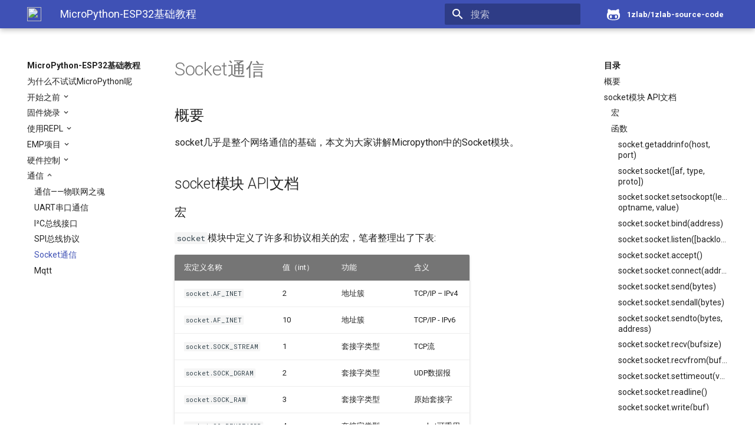

--- FILE ---
content_type: text/html; charset=utf-8
request_url: http://wiki.1zlab.deepsenserobot.com/wiki/micropython-esp32/sockets/
body_size: 12053
content:




<!DOCTYPE html>
<html lang="zh" class="no-js">
  <head>
    
      <meta charset="utf-8">
      <meta name="viewport" content="width=device-width,initial-scale=1">
      <meta http-equiv="x-ua-compatible" content="ie=edge">
      
        <meta name="description" content="这是一份详尽的ESP32教程，为大家全面系统的讲解了如何使用MicroPython+ESP32玩转硬件控制。">
      
      
        <link rel="canonical" href="http://www.1zlab.com/wiki/micropython-esp32/sockets/">
      
      
        <meta name="author" content="1Z实验室-how">
      
      
        <meta name="lang:clipboard.copy" content="复制">
      
        <meta name="lang:clipboard.copied" content="已复制">
      
        <meta name="lang:search.language" content="jp">
      
        <meta name="lang:search.pipeline.stopwords" content="True">
      
        <meta name="lang:search.pipeline.trimmer" content="True">
      
        <meta name="lang:search.result.none" content="没有找到符合条件的结果">
      
        <meta name="lang:search.result.one" content="找到 1 个符合条件的结果">
      
        <meta name="lang:search.result.other" content="# 个符合条件的结果">
      
        <meta name="lang:search.tokenizer" content="[\uff0c\u3002]+">
      
      <link rel="shortcut icon" href="http://src.1zlab.com/1zlab-logo-transparent.png">
      <meta name="generator" content="mkdocs-1.0.4, mkdocs-material-3.1.0">
    
    
      
        <title>Socket通信 - MicroPython-ESP32基础教程</title>
      
    
    
      <link rel="stylesheet" href="../assets/stylesheets/application.11e41852.css">
      
      
    
    
      <script src="../assets/javascripts/modernizr.20ef595d.js"></script>
    
    
      
        <link href="https://fonts.gstatic.com" rel="preconnect" crossorigin>
        <link rel="stylesheet" href="https://fonts.googleapis.com/css?family=Roboto:300,400,400i,700|Roboto+Mono">
        <style>body,input{font-family:"Roboto","Helvetica Neue",Helvetica,Arial,sans-serif}code,kbd,pre{font-family:"Roboto Mono","Courier New",Courier,monospace}</style>
      
    
    <link rel="stylesheet" href="../assets/fonts/material-icons.css">
    
    
    
  </head>
  
    <body dir="ltr">
  
    <svg class="md-svg">
      <defs>
        
        
          <svg xmlns="http://www.w3.org/2000/svg" width="416" height="448"
    viewBox="0 0 416 448" id="__github">
  <path fill="currentColor" d="M160 304q0 10-3.125 20.5t-10.75 19-18.125
        8.5-18.125-8.5-10.75-19-3.125-20.5 3.125-20.5 10.75-19 18.125-8.5
        18.125 8.5 10.75 19 3.125 20.5zM320 304q0 10-3.125 20.5t-10.75
        19-18.125 8.5-18.125-8.5-10.75-19-3.125-20.5 3.125-20.5 10.75-19
        18.125-8.5 18.125 8.5 10.75 19 3.125 20.5zM360
        304q0-30-17.25-51t-46.75-21q-10.25 0-48.75 5.25-17.75 2.75-39.25
        2.75t-39.25-2.75q-38-5.25-48.75-5.25-29.5 0-46.75 21t-17.25 51q0 22 8
        38.375t20.25 25.75 30.5 15 35 7.375 37.25 1.75h42q20.5 0
        37.25-1.75t35-7.375 30.5-15 20.25-25.75 8-38.375zM416 260q0 51.75-15.25
        82.75-9.5 19.25-26.375 33.25t-35.25 21.5-42.5 11.875-42.875 5.5-41.75
        1.125q-19.5 0-35.5-0.75t-36.875-3.125-38.125-7.5-34.25-12.875-30.25-20.25-21.5-28.75q-15.5-30.75-15.5-82.75
        0-59.25 34-99-6.75-20.5-6.75-42.5 0-29 12.75-54.5 27 0 47.5 9.875t47.25
        30.875q36.75-8.75 77.25-8.75 37 0 70 8 26.25-20.5
        46.75-30.25t47.25-9.75q12.75 25.5 12.75 54.5 0 21.75-6.75 42 34 40 34
        99.5z" />
</svg>
        
      </defs>
    </svg>
    <input class="md-toggle" data-md-toggle="drawer" type="checkbox" id="__drawer" autocomplete="off">
    <input class="md-toggle" data-md-toggle="search" type="checkbox" id="__search" autocomplete="off">
    <label class="md-overlay" data-md-component="overlay" for="__drawer"></label>
    
      <a href="#socket" tabindex="1" class="md-skip">
        跳转至
      </a>
    
    
      <header class="md-header" data-md-component="header">
  <nav class="md-header-nav md-grid">
    <div class="md-flex">
      <div class="md-flex__cell md-flex__cell--shrink">


        <a href="http://www.1zlab.com/" title="主页" class="md-header-nav__button md-logo">
          
            <img src="http://src.1zlab.com/1zlab-logo-transparent.png" width="24" height="24">
          
        </a>
      </div>
      <div class="md-flex__cell md-flex__cell--shrink">
        <label class="md-icon md-icon--menu md-header-nav__button" for="__drawer"></label>
      </div>
      <div class="md-flex__cell md-flex__cell--stretch">
        <div class="md-flex__ellipsis md-header-nav__title" data-md-component="title">
          
            
              <span class="md-header-nav__topic">
                MicroPython-ESP32基础教程
              </span>
              <span class="md-header-nav__topic">
                Socket通信
              </span>
            
          
        </div>
      </div>
      <div class="md-flex__cell md-flex__cell--shrink">
        
          
            <label class="md-icon md-icon--search md-header-nav__button" for="__search"></label>
            
<div class="md-search" data-md-component="search" role="dialog">
  <label class="md-search__overlay" for="__search"></label>
  <div class="md-search__inner" role="search">
    <form class="md-search__form" name="search">
      <input type="text" class="md-search__input" name="query" placeholder="搜索" autocapitalize="off" autocorrect="off" autocomplete="off" spellcheck="false" data-md-component="query" data-md-state="active">
      <label class="md-icon md-search__icon" for="__search"></label>
      <button type="reset" class="md-icon md-search__icon" data-md-component="reset" tabindex="-1">
        &#xE5CD;
      </button>
    </form>
    <div class="md-search__output">
      <div class="md-search__scrollwrap" data-md-scrollfix>
        <div class="md-search-result" data-md-component="result">
          <div class="md-search-result__meta">
            键入以开始搜索
          </div>
          <ol class="md-search-result__list"></ol>
        </div>
      </div>
    </div>
  </div>
</div>
          
        
      </div>
      
        <div class="md-flex__cell md-flex__cell--shrink">
          <div class="md-header-nav__source">
            


  


  <a href="https://github.com/1zlab/1zlab-source-code" title="前往 Github 仓库" class="md-source" data-md-source="github">
    
      <div class="md-source__icon">
        <svg viewBox="0 0 24 24" width="24" height="24">
          <use xlink:href="#__github" width="24" height="24"></use>
        </svg>
      </div>
    
    <div class="md-source__repository">
      1zlab/1zlab-source-code
    </div>
  </a>

          </div>
        </div>
      
    </div>
  </nav>
</header>
    
    <div class="md-container">
      
        
      
      
      <main class="md-main">
        <div class="md-main__inner md-grid" data-md-component="container">
          
            
              <div class="md-sidebar md-sidebar--primary" data-md-component="navigation">
                <div class="md-sidebar__scrollwrap">
                  <div class="md-sidebar__inner">
                    <nav class="md-nav md-nav--primary" data-md-level="0">
  <label class="md-nav__title md-nav__title--site" for="__drawer">


    <a href="http://www.1zlab.com/" title="主页" class="md-nav__button md-logo">
      
        <img src="http://src.1zlab.com/1zlab-logo-transparent.png" width="48" height="48">
      
    </a>
    MicroPython-ESP32基础教程
  </label>
  
    <div class="md-nav__source">
      


  


  <a href="https://github.com/1zlab/1zlab-source-code" title="前往 Github 仓库" class="md-source" data-md-source="github">
    
      <div class="md-source__icon">
        <svg viewBox="0 0 24 24" width="24" height="24">
          <use xlink:href="#__github" width="24" height="24"></use>
        </svg>
      </div>
    
    <div class="md-source__repository">
      1zlab/1zlab-source-code
    </div>
  </a>

    </div>
  
  <ul class="md-nav__list" data-md-scrollfix>
    
      
      
      


  <li class="md-nav__item">
    <a href=".." title="为什么不试试MicroPython呢" class="md-nav__link">
      为什么不试试MicroPython呢
    </a>
  </li>

    
      
      
      


  <li class="md-nav__item md-nav__item--nested">
    
      <input class="md-toggle md-nav__toggle" data-md-toggle="nav-2" type="checkbox" id="nav-2">
    
    <label class="md-nav__link" for="nav-2">
      开始之前
    </label>
    <nav class="md-nav" data-md-component="collapsible" data-md-level="1">
      <label class="md-nav__title" for="nav-2">
        开始之前
      </label>
      <ul class="md-nav__list" data-md-scrollfix>
        
        
          
          
          


  <li class="md-nav__item">
    <a href="../micropython-introduction/" title="什么是MicroPython" class="md-nav__link">
      什么是MicroPython
    </a>
  </li>

        
          
          
          


  <li class="md-nav__item">
    <a href="../why-micropython/" title="为什么学习MicroPython" class="md-nav__link">
      为什么学习MicroPython
    </a>
  </li>

        
          
          
          


  <li class="md-nav__item">
    <a href="../esp32-introduction/" title="ESP32及其开发板介绍" class="md-nav__link">
      ESP32及其开发板介绍
    </a>
  </li>

        
      </ul>
    </nav>
  </li>

    
      
      
      


  <li class="md-nav__item md-nav__item--nested">
    
      <input class="md-toggle md-nav__toggle" data-md-toggle="nav-3" type="checkbox" id="nav-3">
    
    <label class="md-nav__link" for="nav-3">
      固件烧录
    </label>
    <nav class="md-nav" data-md-component="collapsible" data-md-level="1">
      <label class="md-nav__title" for="nav-3">
        固件烧录
      </label>
      <ul class="md-nav__list" data-md-scrollfix>
        
        
          
          
          


  <li class="md-nav__item">
    <a href="../flash-firmware/" title="MicroPython固件烧录指南" class="md-nav__link">
      MicroPython固件烧录指南
    </a>
  </li>

        
          
          
          


  <li class="md-nav__item">
    <a href="../flash-firmware-windows10/" title="Windows10下的固件烧录" class="md-nav__link">
      Windows10下的固件烧录
    </a>
  </li>

        
          
          
          


  <li class="md-nav__item">
    <a href="../flash-firmware-linux/" title="Linux下的固件烧录" class="md-nav__link">
      Linux下的固件烧录
    </a>
  </li>

        
          
          
          


  <li class="md-nav__item">
    <a href="../flash-firmware-mac/" title="Mac下的固件烧录" class="md-nav__link">
      Mac下的固件烧录
    </a>
  </li>

        
      </ul>
    </nav>
  </li>

    
      
      
      


  <li class="md-nav__item md-nav__item--nested">
    
      <input class="md-toggle md-nav__toggle" data-md-toggle="nav-4" type="checkbox" id="nav-4">
    
    <label class="md-nav__link" for="nav-4">
      使用REPL
    </label>
    <nav class="md-nav" data-md-component="collapsible" data-md-level="1">
      <label class="md-nav__title" for="nav-4">
        使用REPL
      </label>
      <ul class="md-nav__list" data-md-scrollfix>
        
        
          
          
          


  <li class="md-nav__item">
    <a href="../repl/" title="什么是REPL" class="md-nav__link">
      什么是REPL
    </a>
  </li>

        
          
          
          


  <li class="md-nav__item">
    <a href="../repl-over-the-serial-port/" title="通过串口连接REPL" class="md-nav__link">
      通过串口连接REPL
    </a>
  </li>

        
          
          
          


  <li class="md-nav__item">
    <a href="../webrepl/" title="通过WiFi连接到REPL" class="md-nav__link">
      通过WiFi连接到REPL
    </a>
  </li>

        
      </ul>
    </nav>
  </li>

    
      
      
      


  <li class="md-nav__item md-nav__item--nested">
    
      <input class="md-toggle md-nav__toggle" data-md-toggle="nav-5" type="checkbox" id="nav-5">
    
    <label class="md-nav__link" for="nav-5">
      EMP项目
    </label>
    <nav class="md-nav" data-md-component="collapsible" data-md-level="1">
      <label class="md-nav__title" for="nav-5">
        EMP项目
      </label>
      <ul class="md-nav__list" data-md-scrollfix>
        
        
          
          
          


  <li class="md-nav__item">
    <a href="../emp-project/" title="EMP项目简介" class="md-nav__link">
      EMP项目简介
    </a>
  </li>

        
          
          
          


  <li class="md-nav__item">
    <a href="../emp-ide-userguide/" title="EMP IDE 使用教程" class="md-nav__link">
      EMP IDE 使用教程
    </a>
  </li>

        
          
          
          


  <li class="md-nav__item">
    <a href="../use-emp-ide/" title="使用EMP-IDE进行开发" class="md-nav__link">
      使用EMP-IDE进行开发
    </a>
  </li>

        
      </ul>
    </nav>
  </li>

    
      
      
      


  <li class="md-nav__item md-nav__item--nested">
    
      <input class="md-toggle md-nav__toggle" data-md-toggle="nav-6" type="checkbox" id="nav-6">
    
    <label class="md-nav__link" for="nav-6">
      硬件控制
    </label>
    <nav class="md-nav" data-md-component="collapsible" data-md-level="1">
      <label class="md-nav__title" for="nav-6">
        硬件控制
      </label>
      <ul class="md-nav__list" data-md-scrollfix>
        
        
          
          
          


  <li class="md-nav__item">
    <a href="../pins-and-gpio/" title="NodeMCU-32S 引脚说明书" class="md-nav__link">
      NodeMCU-32S 引脚说明书
    </a>
  </li>

        
          
          
          


  <li class="md-nav__item">
    <a href="../pin/" title="Pin" class="md-nav__link">
      Pin
    </a>
  </li>

        
          
          
          


  <li class="md-nav__item">
    <a href="../delay/" title="延时函数" class="md-nav__link">
      延时函数
    </a>
  </li>

        
          
          
          


  <li class="md-nav__item">
    <a href="../timer/" title="定时器" class="md-nav__link">
      定时器
    </a>
  </li>

        
          
          
          


  <li class="md-nav__item">
    <a href="../pwm/" title="PWM与呼吸灯" class="md-nav__link">
      PWM与呼吸灯
    </a>
  </li>

        
          
          
          


  <li class="md-nav__item">
    <a href="../adc/" title="ADC 模数转换器" class="md-nav__link">
      ADC 模数转换器
    </a>
  </li>

        
          
          
          


  <li class="md-nav__item">
    <a href="../dac/" title="DAC 数模转换器" class="md-nav__link">
      DAC 数模转换器
    </a>
  </li>

        
          
          
          


  <li class="md-nav__item">
    <a href="../rtc/" title="Real time clock (RTC)" class="md-nav__link">
      Real time clock (RTC)
    </a>
  </li>

        
          
          
          


  <li class="md-nav__item">
    <a href="../touchpad/" title="触摸传感器" class="md-nav__link">
      触摸传感器
    </a>
  </li>

        
          
          
          


  <li class="md-nav__item">
    <a href="../power-control/" title="功耗控制" class="md-nav__link">
      功耗控制
    </a>
  </li>

        
          
          
          


  <li class="md-nav__item">
    <a href="../wifi/" title="管理WiFi网络" class="md-nav__link">
      管理WiFi网络
    </a>
  </li>

        
      </ul>
    </nav>
  </li>

    
      
      
      

  


  <li class="md-nav__item md-nav__item--active md-nav__item--nested">
    
      <input class="md-toggle md-nav__toggle" data-md-toggle="nav-7" type="checkbox" id="nav-7" checked>
    
    <label class="md-nav__link" for="nav-7">
      通信
    </label>
    <nav class="md-nav" data-md-component="collapsible" data-md-level="1">
      <label class="md-nav__title" for="nav-7">
        通信
      </label>
      <ul class="md-nav__list" data-md-scrollfix>
        
        
          
          
          


  <li class="md-nav__item">
    <a href="../communication/" title="通信——物联网之魂" class="md-nav__link">
      通信——物联网之魂
    </a>
  </li>

        
          
          
          


  <li class="md-nav__item">
    <a href="../uart/" title="UART串口通信" class="md-nav__link">
      UART串口通信
    </a>
  </li>

        
          
          
          


  <li class="md-nav__item">
    <a href="../i2c/" title="I²C总线接口" class="md-nav__link">
      I²C总线接口
    </a>
  </li>

        
          
          
          


  <li class="md-nav__item">
    <a href="../spi/" title="SPI总线协议" class="md-nav__link">
      SPI总线协议
    </a>
  </li>

        
          
          
          

  


  <li class="md-nav__item md-nav__item--active">
    
    <input class="md-toggle md-nav__toggle" data-md-toggle="toc" type="checkbox" id="__toc">
    
      
    
    
      <label class="md-nav__link md-nav__link--active" for="__toc">
        Socket通信
      </label>
    
    <a href="./" title="Socket通信" class="md-nav__link md-nav__link--active">
      Socket通信
    </a>
    
      
<nav class="md-nav md-nav--secondary">
  
  
    
  
  
    <label class="md-nav__title" for="__toc">目录</label>
    <ul class="md-nav__list" data-md-scrollfix>
      
        <li class="md-nav__item">
  <a href="#_1" title="概要" class="md-nav__link">
    概要
  </a>
  
</li>
      
        <li class="md-nav__item">
  <a href="#socket-api" title="socket模块 API文档" class="md-nav__link">
    socket模块 API文档
  </a>
  
    <nav class="md-nav">
      <ul class="md-nav__list">
        
          <li class="md-nav__item">
  <a href="#_2" title="宏" class="md-nav__link">
    宏
  </a>
  
</li>
        
          <li class="md-nav__item">
  <a href="#_3" title="函数" class="md-nav__link">
    函数
  </a>
  
    <nav class="md-nav">
      <ul class="md-nav__list">
        
          <li class="md-nav__item">
  <a href="#socketgetaddrinfohost-port" title="socket.getaddrinfo(host, port)" class="md-nav__link">
    socket.getaddrinfo(host, port)
  </a>
  
</li>
        
          <li class="md-nav__item">
  <a href="#socketsocketaf-type-proto" title="socket.socket([af, type, proto])" class="md-nav__link">
    socket.socket([af, type, proto])
  </a>
  
</li>
        
          <li class="md-nav__item">
  <a href="#socketsocketsetsockoptlevel-optname-value" title="socket.socket.setsockopt(level, optname, value)" class="md-nav__link">
    socket.socket.setsockopt(level, optname, value)
  </a>
  
</li>
        
          <li class="md-nav__item">
  <a href="#socketsocketbindaddress" title="socket.socket.bind(address)" class="md-nav__link">
    socket.socket.bind(address)
  </a>
  
</li>
        
          <li class="md-nav__item">
  <a href="#socketsocketlistenbacklog" title="socket.socket.listen([backlog])" class="md-nav__link">
    socket.socket.listen([backlog])
  </a>
  
</li>
        
          <li class="md-nav__item">
  <a href="#socketsocketaccept" title="socket.socket.accept()" class="md-nav__link">
    socket.socket.accept()
  </a>
  
</li>
        
          <li class="md-nav__item">
  <a href="#socketsocketconnectaddress" title="socket.socket.connect(address)" class="md-nav__link">
    socket.socket.connect(address)
  </a>
  
</li>
        
          <li class="md-nav__item">
  <a href="#socketsocketsendbytes" title="socket.socket.send(bytes)" class="md-nav__link">
    socket.socket.send(bytes)
  </a>
  
</li>
        
          <li class="md-nav__item">
  <a href="#socketsocketsendallbytes" title="socket.socket.sendall(bytes)" class="md-nav__link">
    socket.socket.sendall(bytes)
  </a>
  
</li>
        
          <li class="md-nav__item">
  <a href="#socketsocketsendtobytes-address" title="socket.socket.sendto(bytes, address)" class="md-nav__link">
    socket.socket.sendto(bytes, address)
  </a>
  
</li>
        
          <li class="md-nav__item">
  <a href="#socketsocketrecvbufsize" title="socket.socket.recv(bufsize)" class="md-nav__link">
    socket.socket.recv(bufsize)
  </a>
  
</li>
        
          <li class="md-nav__item">
  <a href="#socketsocketrecvfrombufsize" title="socket.socket.recvfrom(bufsize)" class="md-nav__link">
    socket.socket.recvfrom(bufsize)
  </a>
  
</li>
        
          <li class="md-nav__item">
  <a href="#socketsocketsettimeoutvalue" title="socket.socket.settimeout(value)" class="md-nav__link">
    socket.socket.settimeout(value)
  </a>
  
</li>
        
          <li class="md-nav__item">
  <a href="#socketsocketreadline" title="socket.socket.readline()" class="md-nav__link">
    socket.socket.readline()
  </a>
  
</li>
        
          <li class="md-nav__item">
  <a href="#socketsocketwritebuf" title="socket.socket.write(buf)" class="md-nav__link">
    socket.socket.write(buf)
  </a>
  
</li>
        
          <li class="md-nav__item">
  <a href="#socketsocketclose" title="socket.socket.close()" class="md-nav__link">
    socket.socket.close()
  </a>
  
</li>
        
      </ul>
    </nav>
  
</li>
        
      </ul>
    </nav>
  
</li>
      
        <li class="md-nav__item">
  <a href="#tcp" title="TCP服务端和客户端通信示例" class="md-nav__link">
    TCP服务端和客户端通信示例
  </a>
  
    <nav class="md-nav">
      <ul class="md-nav__list">
        
          <li class="md-nav__item">
  <a href="#esp32-tcp" title="ESP32 TCP服务端" class="md-nav__link">
    ESP32 TCP服务端
  </a>
  
</li>
        
          <li class="md-nav__item">
  <a href="#pc-tcp" title="PC TCP客户端" class="md-nav__link">
    PC TCP客户端
  </a>
  
</li>
        
      </ul>
    </nav>
  
</li>
      
        <li class="md-nav__item">
  <a href="#_4" title="收看星球大战字符动画" class="md-nav__link">
    收看星球大战字符动画
  </a>
  
</li>
      
        <li class="md-nav__item">
  <a href="#_5" title="思考" class="md-nav__link">
    思考
  </a>
  
</li>
      
      
      
      
      
    </ul>
  
</nav>
    
  </li>

        
          
          
          


  <li class="md-nav__item">
    <a href="../mqtt/" title="Mqtt" class="md-nav__link">
      Mqtt
    </a>
  </li>

        
      </ul>
    </nav>
  </li>

    
  </ul>
</nav>
                  </div>
                </div>
              </div>
            
            
              <div class="md-sidebar md-sidebar--secondary" data-md-component="toc">
                <div class="md-sidebar__scrollwrap">
                  <div class="md-sidebar__inner">
                    
<nav class="md-nav md-nav--secondary">
  
  
    
  
  
    <label class="md-nav__title" for="__toc">目录</label>
    <ul class="md-nav__list" data-md-scrollfix>
      
        <li class="md-nav__item">
  <a href="#_1" title="概要" class="md-nav__link">
    概要
  </a>
  
</li>
      
        <li class="md-nav__item">
  <a href="#socket-api" title="socket模块 API文档" class="md-nav__link">
    socket模块 API文档
  </a>
  
    <nav class="md-nav">
      <ul class="md-nav__list">
        
          <li class="md-nav__item">
  <a href="#_2" title="宏" class="md-nav__link">
    宏
  </a>
  
</li>
        
          <li class="md-nav__item">
  <a href="#_3" title="函数" class="md-nav__link">
    函数
  </a>
  
    <nav class="md-nav">
      <ul class="md-nav__list">
        
          <li class="md-nav__item">
  <a href="#socketgetaddrinfohost-port" title="socket.getaddrinfo(host, port)" class="md-nav__link">
    socket.getaddrinfo(host, port)
  </a>
  
</li>
        
          <li class="md-nav__item">
  <a href="#socketsocketaf-type-proto" title="socket.socket([af, type, proto])" class="md-nav__link">
    socket.socket([af, type, proto])
  </a>
  
</li>
        
          <li class="md-nav__item">
  <a href="#socketsocketsetsockoptlevel-optname-value" title="socket.socket.setsockopt(level, optname, value)" class="md-nav__link">
    socket.socket.setsockopt(level, optname, value)
  </a>
  
</li>
        
          <li class="md-nav__item">
  <a href="#socketsocketbindaddress" title="socket.socket.bind(address)" class="md-nav__link">
    socket.socket.bind(address)
  </a>
  
</li>
        
          <li class="md-nav__item">
  <a href="#socketsocketlistenbacklog" title="socket.socket.listen([backlog])" class="md-nav__link">
    socket.socket.listen([backlog])
  </a>
  
</li>
        
          <li class="md-nav__item">
  <a href="#socketsocketaccept" title="socket.socket.accept()" class="md-nav__link">
    socket.socket.accept()
  </a>
  
</li>
        
          <li class="md-nav__item">
  <a href="#socketsocketconnectaddress" title="socket.socket.connect(address)" class="md-nav__link">
    socket.socket.connect(address)
  </a>
  
</li>
        
          <li class="md-nav__item">
  <a href="#socketsocketsendbytes" title="socket.socket.send(bytes)" class="md-nav__link">
    socket.socket.send(bytes)
  </a>
  
</li>
        
          <li class="md-nav__item">
  <a href="#socketsocketsendallbytes" title="socket.socket.sendall(bytes)" class="md-nav__link">
    socket.socket.sendall(bytes)
  </a>
  
</li>
        
          <li class="md-nav__item">
  <a href="#socketsocketsendtobytes-address" title="socket.socket.sendto(bytes, address)" class="md-nav__link">
    socket.socket.sendto(bytes, address)
  </a>
  
</li>
        
          <li class="md-nav__item">
  <a href="#socketsocketrecvbufsize" title="socket.socket.recv(bufsize)" class="md-nav__link">
    socket.socket.recv(bufsize)
  </a>
  
</li>
        
          <li class="md-nav__item">
  <a href="#socketsocketrecvfrombufsize" title="socket.socket.recvfrom(bufsize)" class="md-nav__link">
    socket.socket.recvfrom(bufsize)
  </a>
  
</li>
        
          <li class="md-nav__item">
  <a href="#socketsocketsettimeoutvalue" title="socket.socket.settimeout(value)" class="md-nav__link">
    socket.socket.settimeout(value)
  </a>
  
</li>
        
          <li class="md-nav__item">
  <a href="#socketsocketreadline" title="socket.socket.readline()" class="md-nav__link">
    socket.socket.readline()
  </a>
  
</li>
        
          <li class="md-nav__item">
  <a href="#socketsocketwritebuf" title="socket.socket.write(buf)" class="md-nav__link">
    socket.socket.write(buf)
  </a>
  
</li>
        
          <li class="md-nav__item">
  <a href="#socketsocketclose" title="socket.socket.close()" class="md-nav__link">
    socket.socket.close()
  </a>
  
</li>
        
      </ul>
    </nav>
  
</li>
        
      </ul>
    </nav>
  
</li>
      
        <li class="md-nav__item">
  <a href="#tcp" title="TCP服务端和客户端通信示例" class="md-nav__link">
    TCP服务端和客户端通信示例
  </a>
  
    <nav class="md-nav">
      <ul class="md-nav__list">
        
          <li class="md-nav__item">
  <a href="#esp32-tcp" title="ESP32 TCP服务端" class="md-nav__link">
    ESP32 TCP服务端
  </a>
  
</li>
        
          <li class="md-nav__item">
  <a href="#pc-tcp" title="PC TCP客户端" class="md-nav__link">
    PC TCP客户端
  </a>
  
</li>
        
      </ul>
    </nav>
  
</li>
      
        <li class="md-nav__item">
  <a href="#_4" title="收看星球大战字符动画" class="md-nav__link">
    收看星球大战字符动画
  </a>
  
</li>
      
        <li class="md-nav__item">
  <a href="#_5" title="思考" class="md-nav__link">
    思考
  </a>
  
</li>
      
      
      
      
      
    </ul>
  
</nav>
                  </div>
                </div>
              </div>
            
          
          <div class="md-content">
            <article class="md-content__inner md-typeset">
              
                
                
                <h1 id="socket">Socket通信<a class="headerlink" href="#socket" title="Permanent link">&para;</a></h1>
<h2 id="_1">概要<a class="headerlink" href="#_1" title="Permanent link">&para;</a></h2>
<p>socket几乎是整个网络通信的基础，本文为大家讲解Micropython中的Socket模块。</p>
<h2 id="socket-api">socket模块 API文档<a class="headerlink" href="#socket-api" title="Permanent link">&para;</a></h2>
<h3 id="_2">宏<a class="headerlink" href="#_2" title="Permanent link">&para;</a></h3>
<p><code>socket</code>模块中定义了许多和协议相关的宏，笔者整理出了下表:</p>
<table>
<thead>
<tr>
<th>宏定义名称</th>
<th>值（int）</th>
<th>功能</th>
<th>含义</th>
</tr>
</thead>
<tbody>
<tr>
<td><code>socket.AF_INET</code></td>
<td>2</td>
<td>地址簇</td>
<td>TCP/IP – IPv4</td>
</tr>
<tr>
<td><code>socket.AF_INET</code></td>
<td>10</td>
<td>地址簇</td>
<td>TCP/IP - IPv6</td>
</tr>
<tr>
<td><code>socket.SOCK_STREAM</code></td>
<td>1</td>
<td>套接字类型</td>
<td>TCP流</td>
</tr>
<tr>
<td><code>socket.SOCK_DGRAM</code></td>
<td>2</td>
<td>套接字类型</td>
<td>UDP数据报</td>
</tr>
<tr>
<td><code>socket.SOCK_RAW</code></td>
<td>3</td>
<td>套接字类型</td>
<td>原始套接字</td>
</tr>
<tr>
<td><code>socket.SO_REUSEADDR</code></td>
<td>4</td>
<td>套接字类型</td>
<td>socket可重用</td>
</tr>
<tr>
<td><code>socket.IPPROTO_TCP</code></td>
<td>16</td>
<td>IP协议号</td>
<td>TCP协议</td>
</tr>
<tr>
<td><code>socket.IPPROTO_UDP</code></td>
<td>17</td>
<td>IP协议号</td>
<td>UDP协议</td>
</tr>
<tr>
<td><code>socket.SOL_SOCKET</code></td>
<td>4095</td>
<td>套接字选项级别</td>
<td></td>
</tr>
</tbody>
</table>
<h3 id="_3">函数<a class="headerlink" href="#_3" title="Permanent link">&para;</a></h3>
<h4 id="socketgetaddrinfohost-port">socket.getaddrinfo(host, port)<a class="headerlink" href="#socketgetaddrinfohost-port" title="Permanent link">&para;</a></h4>
<p>函数说明：将主机域名（host）和端口（port）转换为用于创建套接字的5元组序列。元组列表的结构如下:</p>
<div class="codehilite"><pre><span></span>(family, type, proto, canonname, sockaddr)
</pre></div>

<p>示例：</p>
<div class="codehilite"><pre><span></span><span class="o">&gt;&gt;&gt;</span> <span class="n">info</span> <span class="o">=</span> <span class="n">socket</span><span class="o">.</span><span class="n">getaddrinfo</span><span class="p">(</span><span class="s2">&quot;127.0.0.1&quot;</span><span class="p">,</span> <span class="mi">10000</span><span class="p">)</span>
<span class="o">&gt;&gt;&gt;</span> <span class="k">print</span><span class="p">(</span><span class="n">info</span><span class="p">)</span>
<span class="p">[(</span><span class="mi">2</span><span class="p">,</span> <span class="mi">1</span><span class="p">,</span> <span class="mi">0</span><span class="p">,</span> <span class="s1">&#39;127.0.0.1&#39;</span><span class="p">,</span> <span class="p">(</span><span class="s1">&#39;127.0.0.1&#39;</span><span class="p">,</span> <span class="mi">10000</span><span class="p">))]</span>
</pre></div>

<h4 id="socketsocketaf-type-proto">socket.socket([af, type, proto])<a class="headerlink" href="#socketsocketaf-type-proto" title="Permanent link">&para;</a></h4>
<p>函数说明：创建套接字。</p>
<ul>
<li>
<p><code>af</code>：地址</p>
</li>
<li>
<p><code>type</code>：类型</p>
</li>
<li>
<p><code>proto</code>：协议号</p>
</li>
</ul>
<p>*<em>注意： 一般不指定proto参数，因为有些Micropython固件提供默认参数。 *</em><br />
示例：</p>
<div class="codehilite"><pre><span></span><span class="o">&gt;&gt;&gt;</span> <span class="n">s</span> <span class="o">=</span> <span class="n">socket</span><span class="o">.</span><span class="n">socket</span><span class="p">(</span><span class="n">socket</span><span class="o">.</span><span class="n">AF_INET</span><span class="p">,</span> <span class="n">socket</span><span class="o">.</span><span class="n">SOCK_STREAM</span><span class="p">)</span>
<span class="o">&gt;&gt;&gt;</span> <span class="k">print</span><span class="p">(</span><span class="n">s</span><span class="p">)</span>
<span class="o">&lt;</span><span class="n">socket</span><span class="o">&gt;</span>
</pre></div>

<h4 id="socketsocketsetsockoptlevel-optname-value">socket.socket.setsockopt(level, optname, value)<a class="headerlink" href="#socketsocketsetsockoptlevel-optname-value" title="Permanent link">&para;</a></h4>
<p>函数说明：根据选项值设置套接字。</p>
<ul>
<li>
<p><code>level</code>：套接字选项级别</p>
</li>
<li>
<p><code>optname</code>：套接字的选项</p>
</li>
<li>
<p><code>value</code>：可以是一个整数，也可以是一个表示缓冲区的bytes类对象。</p>
</li>
</ul>
<p>示例：</p>
<div class="codehilite"><pre><span></span><span class="n">s</span><span class="o">.</span><span class="n">setsockopt</span><span class="p">(</span><span class="n">socket</span><span class="o">.</span><span class="n">SOL_SOCKET</span><span class="p">,</span> <span class="n">socket</span><span class="o">.</span><span class="n">SO_REUSEADDR</span><span class="p">,</span> <span class="mi">1</span><span class="p">)</span>
</pre></div>

<h4 id="socketsocketbindaddress">socket.socket.bind(address)<a class="headerlink" href="#socketsocketbindaddress" title="Permanent link">&para;</a></h4>
<p>函数说明：以列表或元组的方式绑定地址和端口号。</p>
<ul>
<li><code>address</code>：一个包含地址和端口号的列表或元组。</li>
</ul>
<p>示例：</p>
<div class="codehilite"><pre><span></span><span class="n">addr</span> <span class="o">=</span> <span class="p">(</span><span class="s2">&quot;127.0.0.1&quot;</span><span class="p">,</span><span class="mi">10000</span><span class="p">)</span>
<span class="n">s</span><span class="o">.</span><span class="n">bind</span><span class="p">(</span><span class="n">addr</span><span class="p">)</span>
</pre></div>

<h4 id="socketsocketlistenbacklog">socket.socket.listen([backlog])<a class="headerlink" href="#socketsocketlistenbacklog" title="Permanent link">&para;</a></h4>
<p>函数说明：监听套接字，使服务器能够接收连接。</p>
<ul>
<li><code>backlog</code>：接受套接字的最大个数，至少为0，如果没有指定，则默认一个合理值。</li>
</ul>
<h4 id="socketsocketaccept">socket.socket.accept()<a class="headerlink" href="#socketsocketaccept" title="Permanent link">&para;</a></h4>
<p>函数说明：接收连接请求。 <br />
<strong>注意：只能在绑定地址端口号和监听后调用，返回conn和address。</strong></p>
<ul>
<li>
<p>conn：新的套接字对象，可以用来收发消息</p>
</li>
<li>
<p>address：连接到服务器的客户端地址</p>
</li>
</ul>
<p>示例：</p>
<div class="codehilite"><pre><span></span><span class="n">conn</span><span class="p">,</span><span class="n">addr</span> <span class="o">=</span> <span class="n">s</span><span class="o">.</span><span class="n">accept</span><span class="p">()</span>
</pre></div>

<h4 id="socketsocketconnectaddress">socket.socket.connect(address)<a class="headerlink" href="#socketsocketconnectaddress" title="Permanent link">&para;</a></h4>
<p>函数说明：连接服务器。</p>
<ul>
<li>address：服务器地址和端口号的元组或列表</li>
</ul>
<p>示例：</p>
<div class="codehilite"><pre><span></span><span class="n">host</span> <span class="o">=</span> <span class="s2">&quot;192.168.3.147&quot;</span>
<span class="n">port</span> <span class="o">=</span> <span class="mi">100</span>
<span class="n">s</span><span class="o">.</span><span class="n">connect</span><span class="p">((</span><span class="n">host</span><span class="p">,</span> <span class="n">port</span><span class="p">))</span>
</pre></div>

<h4 id="socketsocketsendbytes">socket.socket.send(bytes)<a class="headerlink" href="#socketsocketsendbytes" title="Permanent link">&para;</a></h4>
<p>函数说明：发送数据，并返回发送的字节数。</p>
<ul>
<li>bytes：bytes类型数据</li>
</ul>
<p>示例：</p>
<div class="codehilite"><pre><span></span><span class="n">s</span><span class="o">.</span><span class="n">send</span><span class="p">(</span><span class="s2">&quot;hello 1ZLAB, I am TCP Client&quot;</span><span class="p">)</span>
</pre></div>

<h4 id="socketsocketsendallbytes">socket.socket.sendall(bytes)<a class="headerlink" href="#socketsocketsendallbytes" title="Permanent link">&para;</a></h4>
<p>函数说明：与send(）函数类似，区别是sendall()函数通过数据块连续发送数据。</p>
<ul>
<li>bytes：bytes类型数据</li>
</ul>
<p>示例：</p>
<div class="codehilite"><pre><span></span><span class="n">s</span><span class="o">.</span><span class="n">sendall</span><span class="p">(</span><span class="s2">&quot;hello 1ZLAB, I am TCP Client&quot;</span><span class="p">)</span>
</pre></div>

<h4 id="socketsocketsendtobytes-address">socket.socket.sendto(bytes, address)<a class="headerlink" href="#socketsocketsendtobytes-address" title="Permanent link">&para;</a></h4>
<p>函数说明：发送数据，目标由address决定，用于UDP通信，返回发送的数据大小。</p>
<ul>
<li>
<p>bytes：bytes类型数据</p>
</li>
<li>
<p>address：目标地址和端口号的元组</p>
</li>
</ul>
<p>示例：</p>
<div class="codehilite"><pre><span></span><span class="n">data</span> <span class="o">=</span> <span class="n">sendto</span><span class="p">(</span><span class="s2">&quot;hello 1ZLAB&quot;</span><span class="p">,</span> <span class="p">(</span><span class="s2">&quot;192.168.3.147&quot;</span><span class="p">,</span> <span class="mi">100</span><span class="p">))</span>
</pre></div>

<h4 id="socketsocketrecvbufsize">socket.socket.recv(bufsize)<a class="headerlink" href="#socketsocketrecvbufsize" title="Permanent link">&para;</a></h4>
<p>函数说明：接收数据，返回接收到的数据对象。</p>
<ul>
<li>bufsize：指定一次接收的最大数据量</li>
</ul>
<p>示例：</p>
<div class="codehilite"><pre><span></span><span class="n">data</span> <span class="o">=</span> <span class="n">conn</span><span class="o">.</span><span class="n">recv</span><span class="p">(</span><span class="mi">1024</span><span class="p">)</span>
</pre></div>

<h4 id="socketsocketrecvfrombufsize">socket.socket.recvfrom(bufsize)<a class="headerlink" href="#socketsocketrecvfrombufsize" title="Permanent link">&para;</a></h4>
<p>函数说明：接收数据，用于UDP通信，并返回接收到的数据对象和对象的地址。</p>
<ul>
<li>bufsize：指定一次接收的最大数据量</li>
</ul>
<p>示例：</p>
<div class="codehilite"><pre><span></span><span class="n">data</span><span class="p">,</span><span class="n">addr</span><span class="o">=</span><span class="n">fd</span><span class="o">.</span><span class="n">recvfrom</span><span class="p">(</span><span class="mi">1024</span><span class="p">)</span>
</pre></div>

<h4 id="socketsocketsettimeoutvalue">socket.socket.settimeout(value)<a class="headerlink" href="#socketsocketsettimeoutvalue" title="Permanent link">&para;</a></h4>
<p>函数说明：设置超时时间，单位：秒。 <br />
示例：</p>
<div class="codehilite"><pre><span></span><span class="n">s</span><span class="o">.</span><span class="n">settimeout</span><span class="p">(</span><span class="mi">2</span><span class="p">)</span>
</pre></div>

<h4 id="socketsocketreadline">socket.socket.readline()<a class="headerlink" href="#socketsocketreadline" title="Permanent link">&para;</a></h4>
<p>函数说明：接收一行数据，遇换行符结束，并返回接收数据的对象 。</p>
<h4 id="socketsocketwritebuf">socket.socket.write(buf)<a class="headerlink" href="#socketsocketwritebuf" title="Permanent link">&para;</a></h4>
<p>函数说明：将字节类型数据写入套接字，并返回写入数据的大小。</p>
<h4 id="socketsocketclose">socket.socket.close()<a class="headerlink" href="#socketsocketclose" title="Permanent link">&para;</a></h4>
<p>函数说明：关闭套接字。 <br />
示例：</p>
<div class="codehilite"><pre><span></span><span class="n">s</span><span class="o">.</span><span class="n">close</span><span class="p">()</span>
</pre></div>

<h2 id="tcp">TCP服务端和客户端通信示例<a class="headerlink" href="#tcp" title="Permanent link">&para;</a></h2>
<p>确保你的ESP32和你的PC在同一局域网内。</p>
<p>在接下来的示例中，我们以ESP32建立TCP服务端，在PC上编写脚本 创建TCP客户端，与服务器进行通信。</p>
<h3 id="esp32-tcp">ESP32 TCP服务端<a class="headerlink" href="#esp32-tcp" title="Permanent link">&para;</a></h3>
<div class="codehilite"><pre><span></span><span class="sd">&quot;&quot;&quot;</span>
<span class="sd">ESP32 TCP Server</span>
<span class="sd">&quot;&quot;&quot;</span>

<span class="kn">import</span> <span class="nn">socket</span>
<span class="kn">from</span> <span class="nn">emp_wifi</span> <span class="kn">import</span> <span class="n">Wifi</span>

<span class="n">port</span> <span class="o">=</span> <span class="mi">10000</span>  <span class="c1">#端口号</span>
<span class="n">listenSocket</span> <span class="o">=</span> <span class="bp">None</span>  <span class="c1">#套接字</span>

<span class="k">try</span><span class="p">:</span>
    <span class="c1"># 注意：线连接到WiFi网络！</span>
    <span class="c1"># 如果未连接到网络，以下是连接到网络的代码</span>
    <span class="c1"># Wifi.connect()</span>
    <span class="n">ip</span> <span class="o">=</span> <span class="n">Wifi</span><span class="o">.</span><span class="n">ifconfig</span><span class="p">()[</span><span class="mi">0</span><span class="p">][</span><span class="mi">0</span><span class="p">]</span>   <span class="c1">#获取IP地址</span>
    <span class="n">listenSocket</span> <span class="o">=</span> <span class="n">socket</span><span class="o">.</span><span class="n">socket</span><span class="p">()</span>   <span class="c1">#创建套接字</span>
    <span class="n">listenSocket</span><span class="o">.</span><span class="n">bind</span><span class="p">((</span><span class="n">ip</span><span class="p">,</span> <span class="n">port</span><span class="p">))</span>   <span class="c1">#绑定地址和端口号</span>
    <span class="n">listenSocket</span><span class="o">.</span><span class="n">listen</span><span class="p">(</span><span class="mi">1</span><span class="p">)</span>   <span class="c1">#监听套接字, 最多允许一个连接</span>
    <span class="n">listenSocket</span><span class="o">.</span><span class="n">setsockopt</span><span class="p">(</span><span class="n">socket</span><span class="o">.</span><span class="n">SOL_SOCKET</span><span class="p">,</span> <span class="n">socket</span><span class="o">.</span><span class="n">SO_REUSEADDR</span><span class="p">,</span> <span class="mi">1</span><span class="p">)</span>   <span class="c1">#设置套接字</span>
    <span class="k">print</span> <span class="p">(</span><span class="s1">&#39;tcp waiting...&#39;</span><span class="p">)</span>

    <span class="k">while</span> <span class="bp">True</span><span class="p">:</span>
        <span class="k">print</span><span class="p">(</span><span class="s2">&quot;accepting.....&quot;</span><span class="p">)</span>
        <span class="n">conn</span><span class="p">,</span> <span class="n">addr</span> <span class="o">=</span> <span class="n">listenSocket</span><span class="o">.</span><span class="n">accept</span><span class="p">()</span>   <span class="c1">#接收连接请求，返回收发数据的套接字对象和客户端地址</span>
        <span class="k">print</span><span class="p">(</span><span class="n">addr</span><span class="p">,</span> <span class="s2">&quot;connected&quot;</span><span class="p">)</span>

        <span class="k">while</span> <span class="bp">True</span><span class="p">:</span>
            <span class="n">data</span> <span class="o">=</span> <span class="n">conn</span><span class="o">.</span><span class="n">recv</span><span class="p">(</span><span class="mi">1024</span><span class="p">)</span>   <span class="c1">#接收数据（1024字节大小）</span>
            <span class="k">if</span><span class="p">(</span><span class="nb">len</span><span class="p">(</span><span class="n">data</span><span class="p">)</span> <span class="o">==</span> <span class="mi">0</span><span class="p">):</span>   <span class="c1">#判断客户端是否断开连接</span>
                <span class="k">print</span><span class="p">(</span><span class="s2">&quot;close socket&quot;</span><span class="p">)</span>
                <span class="n">conn</span><span class="o">.</span><span class="n">close</span><span class="p">()</span>   <span class="c1">#关闭套接字</span>
                <span class="k">break</span>
            <span class="k">print</span><span class="p">(</span><span class="n">data</span><span class="p">)</span>
            <span class="n">ret</span> <span class="o">=</span> <span class="n">conn</span><span class="o">.</span><span class="n">send</span><span class="p">(</span><span class="n">data</span><span class="p">)</span>   <span class="c1">#发送数据</span>
<span class="k">except</span><span class="p">:</span>
    <span class="k">if</span><span class="p">(</span><span class="n">listenSocket</span><span class="p">):</span>   <span class="c1">#判断套接字是否为空</span>
        <span class="n">listenSocket</span><span class="o">.</span><span class="n">close</span><span class="p">()</span>   <span class="c1">#关闭套接字</span>
</pre></div>

<h3 id="pc-tcp">PC TCP客户端<a class="headerlink" href="#pc-tcp" title="Permanent link">&para;</a></h3>
<div class="codehilite"><pre><span></span><span class="c1"># -*- coding: UTF-8 -*-</span>
<span class="c1"># PC TCP Client</span>

<span class="kn">import</span> <span class="nn">socket</span>               <span class="c1"># 导入 socket 模块</span>

<span class="n">s</span> <span class="o">=</span> <span class="n">socket</span><span class="o">.</span><span class="n">socket</span><span class="p">()</span>         <span class="c1"># 创建 socket 对象</span>
<span class="n">host</span> <span class="o">=</span> <span class="s1">&#39;192.168.2.231&#39;</span>      <span class="c1"># esp32 ip</span>
<span class="n">port</span> <span class="o">=</span> <span class="mi">10000</span>                <span class="c1"># 设置端口号</span>

<span class="n">s</span><span class="o">.</span><span class="n">connect</span><span class="p">((</span><span class="n">host</span><span class="p">,</span> <span class="n">port</span><span class="p">))</span>

<span class="k">if</span> <span class="vm">__name__</span> <span class="o">==</span> <span class="s1">&#39;__main__&#39;</span><span class="p">:</span>
    <span class="k">while</span> <span class="bp">True</span><span class="p">:</span>
        <span class="n">msg</span> <span class="o">=</span> <span class="nb">raw_input</span><span class="p">(</span><span class="s1">&#39;&gt;&gt;&gt; &#39;</span><span class="p">)</span>
        <span class="n">s</span><span class="o">.</span><span class="n">send</span><span class="p">(</span><span class="n">msg</span><span class="p">)</span>
</pre></div>

<p><img alt="" src="http://src.1zlab.com/micropython-esp32/sockets/tcp-server-client.png" /></p>
<h2 id="_4">收看星球大战字符动画<a class="headerlink" href="#_4" title="Permanent link">&para;</a></h2>
<blockquote>
<p>blinkenlights.nl网站提供的星球大战Asciimation服务。它使用端口23上的telnet协议将数据流式传输给任何连接的人。</p>
</blockquote>
<p>接下来，让我们建立一个TCP通信，在我们的REPL中观看星球大战。</p>
<p>首先要导入套接字模块：</p>
<div class="codehilite"><pre><span></span><span class="o">&gt;&gt;&gt;</span> <span class="kn">import</span> <span class="nn">socket</span>
</pre></div>

<p>然后我们通过域名来获取服务器的地址</p>
<div class="codehilite"><pre><span></span><span class="o">&gt;&gt;&gt;</span> <span class="n">addr_info</span> <span class="o">=</span> <span class="n">socket</span><span class="o">.</span><span class="n">getaddrinfo</span><span class="p">(</span><span class="s2">&quot;towel.blinkenlights.nl&quot;</span><span class="p">,</span> <span class="mi">23</span><span class="p">)</span>
</pre></div>

<p><code>getaddrinfo</code> 函数实际上返回一个地址列表:</p>
<div class="codehilite"><pre><span></span><span class="p">[(</span><span class="mi">2</span><span class="p">,</span> <span class="mi">1</span><span class="p">,</span> <span class="mi">0</span><span class="p">,</span> <span class="s1">&#39;towel.blinkenlights.nl&#39;</span><span class="p">,</span> <span class="p">(</span><span class="s1">&#39;94.142.241.111&#39;</span><span class="p">,</span> <span class="mi">23</span><span class="p">))]</span>
</pre></div>

<p>我们只需要获取服务器的IP地址和端口，对应于该列表第一项的最后一个元组：</p>
<div class="codehilite"><pre><span></span><span class="o">&gt;&gt;&gt;</span> <span class="n">addr</span> <span class="o">=</span> <span class="n">addr_info</span><span class="p">[</span><span class="mi">0</span><span class="p">][</span><span class="o">-</span><span class="mi">1</span><span class="p">]</span>
</pre></div>

<p>建立一个socket对象，然后使用上面的IP地址和端口号与服务器进行连接：</p>
<div class="codehilite"><pre><span></span><span class="o">&gt;&gt;&gt;</span> <span class="n">s</span> <span class="o">=</span> <span class="n">socket</span><span class="o">.</span><span class="n">socket</span><span class="p">()</span>
<span class="o">&gt;&gt;&gt;</span> <span class="n">s</span><span class="o">.</span><span class="n">connect</span><span class="p">(</span><span class="n">addr</span><span class="p">)</span>
</pre></div>

<p>现在我们已经连接，我们可以获取并显示数据了：</p>
<div class="codehilite"><pre><span></span><span class="o">&gt;&gt;&gt;</span> <span class="k">while</span> <span class="bp">True</span><span class="p">:</span>
<span class="o">...</span>     <span class="n">data</span> <span class="o">=</span> <span class="n">s</span><span class="o">.</span><span class="n">recv</span><span class="p">(</span><span class="mi">500</span><span class="p">)</span>
<span class="o">...</span>     <span class="k">print</span><span class="p">(</span><span class="nb">str</span><span class="p">(</span><span class="n">data</span><span class="p">,</span> <span class="s1">&#39;utf8&#39;</span><span class="p">),</span> <span class="n">end</span><span class="o">=</span><span class="s1">&#39;&#39;</span><span class="p">)</span>
<span class="o">...</span>
</pre></div>

<p>当这个循环执行时，它应该开始显示动画（使用ctrl-C来中断它）</p>
<p><img alt="" src="http://src.1zlab.com/micropython-esp32/sockets/starwar.png" /></p>
<p><img alt="" src="http://src.1zlab.com/micropython-esp32/sockets/starwar1.png" /></p>
<h2 id="_5">思考<a class="headerlink" href="#_5" title="Permanent link">&para;</a></h2>
<p>如何使用 Socket通信，来远程点亮ESP32控制的LED呢？你将制定何种通信协议呢？</p>
                
                  
                
              
              
                


              

              <hr>

                    <div style="margin: 0 auto;background-color: #fafafa">
                        <span style="font-size: 25px">精品课程</span>
                        <div style="display:flex;flex-flow: row nowrap; justify-content: space-around; align-items: flex-start;">
                            <div style="display: flex;flex-flow: column wrap;align-items: center;margin: 4px;width: 40vw">
                                <a href="https://study.163.com/course/introduction/1006457010.htm?share=2&shareId=400000000650020">
                                    <img src="http://src.1zlab.com/course/arm.jpg" alt=""
                                         style="width: 40vw; height: auto;">
                                </a>

                                <a style="text-align: center"
                                   href="https://study.163.com/course/introduction/1006457010.htm?share=2&shareId=400000000650020">机械臂运动学控制及Python实现</a>
                            </div>
                            <div style="display: flex;flex-flow: column wrap;align-items: center;margin: 4px;width: 40vw">
                                <a href="https://study.163.com/course/courseMain.htm?courseId=1212241811&share=2&shareId=400000000650020">
                                    <img src="http://src.1zlab.com/course/robot_grab.png" alt=""
                                         style="width: 40vw; height: auto;">
                                </a>
                                <a style="text-align: center"
                                   href="https://study.163.com/course/courseMain.htm?courseId=1212241811&share=2&shareId=400000000650020">机械臂视觉抓取从理论到实践</a>
                            </div>

                        </div>

                    </div>

            </article>

          
          
          </div>
        </div>
      </main>
      
        
<footer class="md-footer">
  
    <div class="md-footer-nav">
      <nav class="md-footer-nav__inner md-grid">
        
          <a href="../spi/" title="SPI总线协议" class="md-flex md-footer-nav__link md-footer-nav__link--prev" rel="prev">
            <div class="md-flex__cell md-flex__cell--shrink">
              <i class="md-icon md-icon--arrow-back md-footer-nav__button"></i>
            </div>
            <div class="md-flex__cell md-flex__cell--stretch md-footer-nav__title">
              <span class="md-flex__ellipsis">
                <span class="md-footer-nav__direction">
                  后退
                </span>
                SPI总线协议
              </span>
            </div>
          </a>
        
        
          <a href="../mqtt/" title="Mqtt" class="md-flex md-footer-nav__link md-footer-nav__link--next" rel="next">
            <div class="md-flex__cell md-flex__cell--stretch md-footer-nav__title">
              <span class="md-flex__ellipsis">
                <span class="md-footer-nav__direction">
                  前进
                </span>
                Mqtt
              </span>
            </div>
            <div class="md-flex__cell md-flex__cell--shrink">
              <i class="md-icon md-icon--arrow-forward md-footer-nav__button"></i>
            </div>
          </a>
        
      </nav>
    </div>
  
  <div class="md-footer-meta md-typeset">
    <div class="md-footer-meta__inner md-grid">
      <div class="md-footer-copyright">
        
      </div>
      
        
      
    </div>
  </div>
</footer>
      
    </div>
    
    <script src="../assets/javascripts/application.905597d0.js"></script>
    
        
        
            
            <script src="../assets/javascripts/lunr/lunr.stemmer.support.js"></script>
            
                
                    
                        <script src="../assets/javascripts/lunr/tinyseg.js"></script>
                    
                    
                        <script src="../assets/javascripts/lunr/lunr.jp.js"></script>
                    
                
            
            
        
    
    <script>app.initialize({version: "1.0.4", url: {base: ".."}})</script>
    



    <script type="text/x-mathjax-config">
        MathJax.Hub.Config({
          config: ["MMLorHTML.js"],
          jax: ["input/TeX", "output/HTML-CSS", "output/NativeMML"],
          extensions: ["MathMenu.js", "MathZoom.js"]
        });














    </script>
    <script type="text/javascript" src="https://cdnjs.loli.net/ajax/libs/mathjax/2.7.5/MathJax.js"></script>


    
      
        <script>!function(e,a,t,n,o,c,i){e.GoogleAnalyticsObject=o,e.ga=e.ga||function(){(e.ga.q=e.ga.q||[]).push(arguments)},e.ga.l=1*new Date,c=a.createElement(t),i=a.getElementsByTagName(t)[0],c.async=1,c.src="https://www.google-analytics.com/analytics.js",i.parentNode.insertBefore(c,i)}(window,document,"script",0,"ga"),ga("create","UA-127068587-1","1zlab.com"),ga("set","anonymizeIp",!0),ga("send","pageview");var links=document.getElementsByTagName("a");if(Array.prototype.map.call(links,function(a){a.host!=document.location.host&&a.addEventListener("click",function(){var e=a.getAttribute("data-md-action")||"follow";ga("send","event","outbound",e,a.href)})}),document.forms.search){var query=document.forms.search.query;query.addEventListener("blur",function(){if(this.value){var e=document.location.pathname;ga("send","pageview",e+"?q="+this.value)}})}</script>
      
    
  </body>
</html>

--- FILE ---
content_type: text/css
request_url: http://wiki.1zlab.deepsenserobot.com/wiki/micropython-esp32/assets/stylesheets/application.11e41852.css
body_size: 95457
content:
@charset "UTF-8";
html {
  box-sizing: border-box; }

*,
*::before,
*::after {
  box-sizing: inherit; }

html {
  -webkit-text-size-adjust: none;
     -moz-text-size-adjust: none;
      -ms-text-size-adjust: none;
          text-size-adjust: none; }

body {
  margin: 0; }

hr {
  overflow: visible;
  box-sizing: content-box; }

a {
  -webkit-text-decoration-skip: objects; }

a,
button,
label,
input {
  -webkit-tap-highlight-color: transparent; }

a {
  color: inherit;
  text-decoration: none; }

small {
  font-size: 80%; }

sub,
sup {
  position: relative;
  font-size: 80%;
  line-height: 0;
  vertical-align: baseline; }

sub {
  bottom: -0.25em; }

sup {
  top: -0.5em; }

img {
  border-style: none; }

table {
  border-collapse: separate;
  border-spacing: 0; }

td,
th {
  font-weight: normal;
  vertical-align: top; }

button {
  margin: 0;
  padding: 0;
  border: 0;
  outline-style: none;
  background: transparent;
  font-size: inherit; }

input {
  border: 0;
  outline: 0; }

.md-icon, .md-clipboard::before, .md-nav__title::before, .md-nav__button, .md-nav__link::after, .md-search-result__article--document::before, .md-source-file::before, .md-typeset .admonition > .admonition-title::before, .md-typeset details > .admonition-title::before, .md-typeset .admonition > summary::before, .md-typeset details > summary::before, .md-typeset .footnote-backref, .md-typeset .critic.comment::before, .md-typeset summary::after, .md-typeset .task-list-control .task-list-indicator::before {
  font-family: "Material Icons";
  font-style: normal;
  font-variant: normal;
  font-weight: normal;
  line-height: 1;
  text-transform: none;
  white-space: nowrap;
  speak: none;
  word-wrap: normal;
  direction: ltr; }
  .md-content__icon, .md-header-nav__button, .md-footer-nav__button, .md-nav__title::before, .md-nav__button, .md-search-result__article--document::before {
    display: inline-block;
    margin: 0.4rem;
    padding: 0.8rem;
    font-size: 2.4rem;
    cursor: pointer; }

.md-icon--arrow-back::before {
  content: "\E5C4"; }

.md-icon--arrow-forward::before {
  content: "\E5C8"; }

.md-icon--menu::before {
  content: "\E5D2"; }

.md-icon--search::before {
  content: "\E8B6"; }

[dir="rtl"] .md-icon--arrow-back::before {
  content: "\E5C8"; }

[dir="rtl"] .md-icon--arrow-forward::before {
  content: "\E5C4"; }

body {
  -webkit-font-smoothing: antialiased;
  -moz-osx-font-smoothing: grayscale; }

body,
input {
  color: rgba(0, 0, 0, 0.87);
  -webkit-font-feature-settings: "kern", "liga";
          font-feature-settings: "kern", "liga";
  font-family: "Helvetica Neue", Helvetica, Arial, sans-serif; }

pre,
code,
kbd {
  color: rgba(0, 0, 0, 0.87);
  -webkit-font-feature-settings: "kern";
          font-feature-settings: "kern";
  font-family: "Courier New", Courier, monospace; }

.md-typeset {
  font-size: 1.6rem;
  line-height: 1.6;
  -webkit-print-color-adjust: exact; }
  .md-typeset p,
  .md-typeset ul,
  .md-typeset ol,
  .md-typeset blockquote {
    margin: 1em 0; }
  .md-typeset h1 {
    margin: 0 0 4rem;
    color: rgba(0, 0, 0, 0.54);
    font-size: 3.125rem;
    font-weight: 300;
    letter-spacing: -0.01em;
    line-height: 1.3; }
  .md-typeset h2 {
    margin: 4rem 0 1.6rem;
    font-size: 2.5rem;
    font-weight: 300;
    letter-spacing: -0.01em;
    line-height: 1.4; }
  .md-typeset h3 {
    margin: 3.2rem 0 1.6rem;
    font-size: 2rem;
    font-weight: 400;
    letter-spacing: -0.01em;
    line-height: 1.5; }
  .md-typeset h2 + h3 {
    margin-top: 1.6rem; }
  .md-typeset h4 {
    margin: 1.6rem 0;
    font-size: 1.6rem;
    font-weight: 700;
    letter-spacing: -0.01em; }
  .md-typeset h5,
  .md-typeset h6 {
    margin: 1.6rem 0;
    color: rgba(0, 0, 0, 0.54);
    font-size: 1.28rem;
    font-weight: 700;
    letter-spacing: -0.01em; }
  .md-typeset h5 {
    text-transform: uppercase; }
  .md-typeset hr {
    margin: 1.5em 0;
    border-bottom: 0.1rem dotted rgba(0, 0, 0, 0.26); }
  .md-typeset a {
    color: #3f51b5;
    word-break: break-word; }
    .md-typeset a, .md-typeset a::before {
      transition: color 0.125s; }
    .md-typeset a:hover, .md-typeset a:active {
      color: #536dfe; }
  .md-typeset code,
  .md-typeset pre {
    background-color: rgba(236, 236, 236, 0.5);
    color: #37474F;
    font-size: 85%;
    direction: ltr; }
  .md-typeset code {
    margin: 0 0.29412em;
    padding: 0.07353em 0;
    border-radius: 0.2rem;
    box-shadow: 0.29412em 0 0 rgba(236, 236, 236, 0.5), -0.29412em 0 0 rgba(236, 236, 236, 0.5);
    word-break: break-word;
    -webkit-box-decoration-break: clone;
            box-decoration-break: clone; }
  .md-typeset h1 code,
  .md-typeset h2 code,
  .md-typeset h3 code,
  .md-typeset h4 code,
  .md-typeset h5 code,
  .md-typeset h6 code {
    margin: 0;
    background-color: transparent;
    box-shadow: none; }
  .md-typeset a > code {
    margin: inherit;
    padding: inherit;
    border-radius: none;
    background-color: inherit;
    color: inherit;
    box-shadow: none; }
  .md-typeset pre {
    position: relative;
    margin: 1em 0;
    border-radius: 0.2rem;
    line-height: 1.4;
    -webkit-overflow-scrolling: touch; }
    .md-typeset pre > code {
      display: block;
      margin: 0;
      padding: 1.05rem 1.2rem;
      background-color: transparent;
      font-size: inherit;
      box-shadow: none;
      -webkit-box-decoration-break: none;
              box-decoration-break: none;
      overflow: auto; }
      .md-typeset pre > code::-webkit-scrollbar {
        width: 0.4rem;
        height: 0.4rem; }
      .md-typeset pre > code::-webkit-scrollbar-thumb {
        background-color: rgba(0, 0, 0, 0.26); }
        .md-typeset pre > code::-webkit-scrollbar-thumb:hover {
          background-color: #536dfe; }
  .md-typeset kbd {
    padding: 0 0.29412em;
    border: 0.1rem solid #c9c9c9;
    border-radius: 0.3rem;
    border-bottom-color: #bcbcbc;
    background-color: #FCFCFC;
    color: #555555;
    font-size: 85%;
    box-shadow: 0 0.1rem 0 #b0b0b0;
    word-break: break-word; }
  .md-typeset mark {
    margin: 0 0.25em;
    padding: 0.0625em 0;
    border-radius: 0.2rem;
    background-color: rgba(255, 235, 59, 0.5);
    box-shadow: 0.25em 0 0 rgba(255, 235, 59, 0.5), -0.25em 0 0 rgba(255, 235, 59, 0.5);
    word-break: break-word;
    -webkit-box-decoration-break: clone;
            box-decoration-break: clone; }
  .md-typeset abbr {
    border-bottom: 0.1rem dotted rgba(0, 0, 0, 0.54);
    text-decoration: none;
    cursor: help; }
  .md-typeset small {
    opacity: 0.75; }
  .md-typeset sup,
  .md-typeset sub {
    margin-left: 0.07812em; }
    [dir="rtl"] .md-typeset sup, [dir="rtl"]
    .md-typeset sub {
      margin-right: 0.07812em;
      margin-left: initial; }
  .md-typeset blockquote {
    padding-left: 1.2rem;
    border-left: 0.4rem solid rgba(0, 0, 0, 0.26);
    color: rgba(0, 0, 0, 0.54); }
    [dir="rtl"] .md-typeset blockquote {
      padding-right: 1.2rem;
      padding-left: initial;
      border-right: 0.4rem solid rgba(0, 0, 0, 0.26);
      border-left: initial; }
  .md-typeset ul {
    list-style-type: disc; }
  .md-typeset ul,
  .md-typeset ol {
    margin-left: 0.625em;
    padding: 0; }
    [dir="rtl"] .md-typeset ul, [dir="rtl"]
    .md-typeset ol {
      margin-right: 0.625em;
      margin-left: initial; }
    .md-typeset ul ol,
    .md-typeset ol ol {
      list-style-type: lower-alpha; }
      .md-typeset ul ol ol,
      .md-typeset ol ol ol {
        list-style-type: lower-roman; }
    .md-typeset ul li,
    .md-typeset ol li {
      margin-bottom: 0.5em;
      margin-left: 1.25em; }
      [dir="rtl"] .md-typeset ul li, [dir="rtl"]
      .md-typeset ol li {
        margin-right: 1.25em;
        margin-left: initial; }
      .md-typeset ul li p,
      .md-typeset ul li blockquote,
      .md-typeset ol li p,
      .md-typeset ol li blockquote {
        margin: 0.5em 0; }
      .md-typeset ul li:last-child,
      .md-typeset ol li:last-child {
        margin-bottom: 0; }
      .md-typeset ul li ul,
      .md-typeset ul li ol,
      .md-typeset ol li ul,
      .md-typeset ol li ol {
        margin: 0.5em 0 0.5em 0.625em; }
        [dir="rtl"] .md-typeset ul li ul, [dir="rtl"]
        .md-typeset ul li ol, [dir="rtl"]
        .md-typeset ol li ul, [dir="rtl"]
        .md-typeset ol li ol {
          margin-right: 0.625em;
          margin-left: initial; }
  .md-typeset dd {
    margin: 1em 0 1em 1.875em; }
    [dir="rtl"] .md-typeset dd {
      margin-right: 1.875em;
      margin-left: initial; }
  .md-typeset iframe,
  .md-typeset img,
  .md-typeset svg {
    max-width: 100%; }
  .md-typeset table:not([class]) {
    box-shadow: 0 2px 2px 0 rgba(0, 0, 0, 0.14), 0 1px 5px 0 rgba(0, 0, 0, 0.12), 0 3px 1px -2px rgba(0, 0, 0, 0.2);
    display: inline-block;
    max-width: 100%;
    border-radius: 0.2rem;
    font-size: 1.28rem;
    overflow: auto;
    -webkit-overflow-scrolling: touch; }
    .md-typeset table:not([class]) + * {
      margin-top: 1.5em; }
    .md-typeset table:not([class]) th:not([align]),
    .md-typeset table:not([class]) td:not([align]) {
      text-align: left; }
      [dir="rtl"] .md-typeset table:not([class]) th:not([align]), [dir="rtl"]
      .md-typeset table:not([class]) td:not([align]) {
        text-align: right; }
    .md-typeset table:not([class]) th {
      min-width: 10rem;
      padding: 1.2rem 1.6rem;
      background-color: rgba(0, 0, 0, 0.54);
      color: white;
      vertical-align: top; }
    .md-typeset table:not([class]) td {
      padding: 1.2rem 1.6rem;
      border-top: 0.1rem solid rgba(0, 0, 0, 0.07);
      vertical-align: top; }
    .md-typeset table:not([class]) tr:first-child td {
      border-top: 0; }
    .md-typeset table:not([class]) a {
      word-break: normal; }
  .md-typeset__scrollwrap {
    margin: 1em -1.6rem;
    overflow-x: auto;
    -webkit-overflow-scrolling: touch; }
  .md-typeset .md-typeset__table {
    display: inline-block;
    margin-bottom: 0.5em;
    padding: 0 1.6rem; }
    .md-typeset .md-typeset__table table {
      display: table;
      width: 100%;
      margin: 0;
      overflow: hidden; }

html {
  height: 100%;
  font-size: 62.5%;
  overflow-x: hidden; }

body {
  position: relative;
  height: 100%; }

hr {
  display: block;
  height: 0.1rem;
  padding: 0;
  border: 0; }

.md-svg {
  display: none; }

.md-grid {
  max-width: 122rem;
  margin-right: auto;
  margin-left: auto; }

.md-container,
.md-main {
  overflow: auto; }

.md-container {
  display: table;
  width: 100%;
  height: 100%;
  padding-top: 4.8rem;
  table-layout: fixed; }

.md-main {
  display: table-row;
  height: 100%; }
  .md-main__inner {
    height: 100%;
    padding-top: 3rem;
    padding-bottom: 0.1rem; }

.md-toggle {
  display: none; }

.md-overlay {
  position: fixed;
  top: 0;
  width: 0;
  height: 0;
  transition: width   0s 0.25s, height  0s 0.25s, opacity 0.25s;
  background-color: rgba(0, 0, 0, 0.54);
  opacity: 0;
  z-index: 3; }

.md-flex {
  display: table; }
  .md-flex__cell {
    display: table-cell;
    position: relative;
    vertical-align: top; }
    .md-flex__cell--shrink {
      width: 0%; }
    .md-flex__cell--stretch {
      display: table;
      width: 100%;
      table-layout: fixed; }
  .md-flex__ellipsis {
    display: table-cell;
    text-overflow: ellipsis;
    white-space: nowrap;
    overflow: hidden; }

.md-skip {
  position: fixed;
  width: 0.1rem;
  height: 0.1rem;
  margin: 1rem;
  padding: 0.6rem 1rem;
  clip: rect(0.1rem);
  -webkit-transform: translateY(0.8rem);
          transform: translateY(0.8rem);
  border-radius: 0.2rem;
  background-color: rgba(0, 0, 0, 0.87);
  color: white;
  font-size: 1.28rem;
  opacity: 0;
  overflow: hidden; }
  .md-skip:focus {
    width: auto;
    height: auto;
    clip: auto;
    -webkit-transform: translateX(0);
            transform: translateX(0);
    transition: opacity 0.175s 0.075s, -webkit-transform 0.25s cubic-bezier(0.4, 0, 0.2, 1);
    transition: transform 0.25s cubic-bezier(0.4, 0, 0.2, 1), opacity 0.175s 0.075s;
    transition: transform 0.25s cubic-bezier(0.4, 0, 0.2, 1), opacity 0.175s 0.075s, -webkit-transform 0.25s cubic-bezier(0.4, 0, 0.2, 1);
    opacity: 1;
    z-index: 10; }

@page {
  margin: 25mm; }

.md-clipboard {
  position: absolute;
  top: 0.6rem;
  right: 0.6rem;
  width: 2.8rem;
  height: 2.8rem;
  border-radius: 0.2rem;
  font-size: 1.6rem;
  cursor: pointer;
  z-index: 1;
  -webkit-backface-visibility: hidden;
          backface-visibility: hidden; }
  .md-clipboard::before {
    transition: color   0.25s, opacity 0.25s;
    color: rgba(0, 0, 0, 0.07);
    content: "\E14D"; }
    pre:hover .md-clipboard::before,
    .codehilite:hover .md-clipboard::before,
    .md-typeset .highlight:hover .md-clipboard::before {
      color: rgba(0, 0, 0, 0.54); }
  .md-clipboard:focus::before, .md-clipboard:hover::before {
    color: #536dfe; }
  .md-clipboard__message {
    display: block;
    position: absolute;
    top: 0;
    right: 3.4rem;
    padding: 0.6rem 1rem;
    -webkit-transform: translateX(0.8rem);
            transform: translateX(0.8rem);
    transition: opacity 0.175s, -webkit-transform 0.25s cubic-bezier(0.9, 0.1, 0.9, 0);
    transition: transform 0.25s cubic-bezier(0.9, 0.1, 0.9, 0), opacity 0.175s;
    transition: transform 0.25s cubic-bezier(0.9, 0.1, 0.9, 0), opacity 0.175s, -webkit-transform 0.25s cubic-bezier(0.9, 0.1, 0.9, 0);
    border-radius: 0.2rem;
    background-color: rgba(0, 0, 0, 0.54);
    color: white;
    font-size: 1.28rem;
    white-space: nowrap;
    opacity: 0;
    pointer-events: none; }
    .md-clipboard__message--active {
      -webkit-transform: translateX(0);
              transform: translateX(0);
      transition: opacity 0.175s 0.075s, -webkit-transform 0.25s cubic-bezier(0.4, 0, 0.2, 1);
      transition: transform 0.25s cubic-bezier(0.4, 0, 0.2, 1), opacity 0.175s 0.075s;
      transition: transform 0.25s cubic-bezier(0.4, 0, 0.2, 1), opacity 0.175s 0.075s, -webkit-transform 0.25s cubic-bezier(0.4, 0, 0.2, 1);
      opacity: 1;
      pointer-events: initial; }
    .md-clipboard__message::before {
      content: attr(aria-label); }
    .md-clipboard__message::after {
      display: block;
      position: absolute;
      top: 50%;
      right: -0.4rem;
      width: 0;
      margin-top: -0.4rem;
      border-width: 0.4rem 0 0.4rem 0.4rem;
      border-style: solid;
      border-color: transparent rgba(0, 0, 0, 0.54);
      content: ""; }

.md-content__inner {
  margin: 0 1.6rem 2.4rem;
  padding-top: 1.2rem; }
  .md-content__inner::before {
    display: block;
    height: 0.8rem;
    content: ""; }
  .md-content__inner > :last-child {
    margin-bottom: 0; }

.md-content__icon {
  position: relative;
  margin: 0.8rem 0;
  padding: 0;
  float: right; }
  .md-typeset .md-content__icon {
    color: rgba(0, 0, 0, 0.26); }

.md-header {
  position: fixed;
  top: 0;
  right: 0;
  left: 0;
  height: 4.8rem;
  transition: background-color 0.25s, color 0.25s;
  background-color: #3f51b5;
  color: white;
  box-shadow: none;
  z-index: 2;
  -webkit-backface-visibility: hidden;
          backface-visibility: hidden; }
  .no-js .md-header {
    transition: none;
    box-shadow: none; }
  .md-header[data-md-state="shadow"] {
    transition: background-color 0.25s, color 0.25s, box-shadow 0.25s;
    box-shadow: 0 0 0.4rem rgba(0, 0, 0, 0.1), 0 0.4rem 0.8rem rgba(0, 0, 0, 0.2); }

.md-header-nav {
  padding: 0 0.4rem; }
  .md-header-nav__button {
    position: relative;
    transition: opacity 0.25s;
    z-index: 1; }
    .md-header-nav__button:hover {
      opacity: 0.7; }
    .md-header-nav__button.md-logo * {
      display: block; }
    .no-js .md-header-nav__button.md-icon--search {
      display: none; }
  .md-header-nav__topic {
    display: block;
    position: absolute;
    transition: opacity 0.15s, -webkit-transform 0.4s cubic-bezier(0.1, 0.7, 0.1, 1);
    transition: transform 0.4s cubic-bezier(0.1, 0.7, 0.1, 1), opacity 0.15s;
    transition: transform 0.4s cubic-bezier(0.1, 0.7, 0.1, 1), opacity 0.15s, -webkit-transform 0.4s cubic-bezier(0.1, 0.7, 0.1, 1);
    text-overflow: ellipsis;
    white-space: nowrap;
    overflow: hidden; }
    .md-header-nav__topic + .md-header-nav__topic {
      -webkit-transform: translateX(2.5rem);
              transform: translateX(2.5rem);
      transition: opacity 0.15s, -webkit-transform 0.4s cubic-bezier(1, 0.7, 0.1, 0.1);
      transition: transform 0.4s cubic-bezier(1, 0.7, 0.1, 0.1), opacity 0.15s;
      transition: transform 0.4s cubic-bezier(1, 0.7, 0.1, 0.1), opacity 0.15s, -webkit-transform 0.4s cubic-bezier(1, 0.7, 0.1, 0.1);
      opacity: 0;
      z-index: -1;
      pointer-events: none; }
      [dir="rtl"] .md-header-nav__topic + .md-header-nav__topic {
        -webkit-transform: translateX(-2.5rem);
                transform: translateX(-2.5rem); }
    .no-js .md-header-nav__topic {
      position: initial; }
    .no-js .md-header-nav__topic + .md-header-nav__topic {
      display: none; }
  .md-header-nav__title {
    padding: 0 2rem;
    font-size: 1.8rem;
    line-height: 4.8rem; }
    .md-header-nav__title[data-md-state="active"] .md-header-nav__topic {
      -webkit-transform: translateX(-2.5rem);
              transform: translateX(-2.5rem);
      transition: opacity 0.15s, -webkit-transform 0.4s cubic-bezier(1, 0.7, 0.1, 0.1);
      transition: transform 0.4s cubic-bezier(1, 0.7, 0.1, 0.1), opacity 0.15s;
      transition: transform 0.4s cubic-bezier(1, 0.7, 0.1, 0.1), opacity 0.15s, -webkit-transform 0.4s cubic-bezier(1, 0.7, 0.1, 0.1);
      opacity: 0;
      z-index: -1;
      pointer-events: none; }
      [dir="rtl"] .md-header-nav__title[data-md-state="active"] .md-header-nav__topic {
        -webkit-transform: translateX(2.5rem);
                transform: translateX(2.5rem); }
      .md-header-nav__title[data-md-state="active"] .md-header-nav__topic + .md-header-nav__topic {
        -webkit-transform: translateX(0);
                transform: translateX(0);
        transition: opacity 0.15s, -webkit-transform 0.4s cubic-bezier(0.1, 0.7, 0.1, 1);
        transition: transform 0.4s cubic-bezier(0.1, 0.7, 0.1, 1), opacity 0.15s;
        transition: transform 0.4s cubic-bezier(0.1, 0.7, 0.1, 1), opacity 0.15s, -webkit-transform 0.4s cubic-bezier(0.1, 0.7, 0.1, 1);
        opacity: 1;
        z-index: 0;
        pointer-events: initial; }
  .md-header-nav__source {
    display: none; }

.md-hero {
  transition: background 0.25s;
  background-color: #3f51b5;
  color: white;
  font-size: 2rem;
  overflow: hidden; }
  .md-hero__inner {
    margin-top: 2rem;
    padding: 1.6rem 1.6rem 0.8rem;
    transition: opacity 0.25s, -webkit-transform 0.4s cubic-bezier(0.1, 0.7, 0.1, 1);
    transition: transform 0.4s cubic-bezier(0.1, 0.7, 0.1, 1), opacity 0.25s;
    transition: transform 0.4s cubic-bezier(0.1, 0.7, 0.1, 1), opacity 0.25s, -webkit-transform 0.4s cubic-bezier(0.1, 0.7, 0.1, 1);
    transition-delay: 0.1s; }
    [data-md-state="hidden"] .md-hero__inner {
      pointer-events: none;
      -webkit-transform: translateY(1.25rem);
              transform: translateY(1.25rem);
      transition: opacity   0.1s 0s, -webkit-transform 0s   0.4s;
      transition: transform 0s   0.4s, opacity   0.1s 0s;
      transition: transform 0s   0.4s, opacity   0.1s 0s, -webkit-transform 0s   0.4s;
      opacity: 0; }
    .md-hero--expand .md-hero__inner {
      margin-bottom: 2.4rem; }

.md-footer-nav {
  background-color: rgba(0, 0, 0, 0.87);
  color: white; }
  .md-footer-nav__inner {
    padding: 0.4rem;
    overflow: auto; }
  .md-footer-nav__link {
    padding-top: 2.8rem;
    padding-bottom: 0.8rem;
    transition: opacity 0.25s; }
    .md-footer-nav__link:hover {
      opacity: 0.7; }
    .md-footer-nav__link--prev {
      width: 25%;
      float: left; }
      [dir="rtl"] .md-footer-nav__link--prev {
        float: right; }
    .md-footer-nav__link--next {
      width: 75%;
      float: right;
      text-align: right; }
      [dir="rtl"] .md-footer-nav__link--next {
        float: left;
        text-align: left; }
  .md-footer-nav__button {
    transition: background 0.25s; }
  .md-footer-nav__title {
    position: relative;
    padding: 0 2rem;
    font-size: 1.8rem;
    line-height: 4.8rem; }
  .md-footer-nav__direction {
    position: absolute;
    right: 0;
    left: 0;
    margin-top: -2rem;
    padding: 0 2rem;
    color: rgba(255, 255, 255, 0.7);
    font-size: 1.5rem; }

.md-footer-meta {
  background-color: rgba(0, 0, 0, 0.895); }
  .md-footer-meta__inner {
    padding: 0.4rem;
    overflow: auto; }
  html .md-footer-meta.md-typeset a {
    color: rgba(255, 255, 255, 0.7); }
    html .md-footer-meta.md-typeset a:focus, html .md-footer-meta.md-typeset a:hover {
      color: white; }

.md-footer-copyright {
  margin: 0 1.2rem;
  padding: 0.8rem 0;
  color: rgba(255, 255, 255, 0.3);
  font-size: 1.28rem; }
  .md-footer-copyright__highlight {
    color: rgba(255, 255, 255, 0.7); }

.md-footer-social {
  margin: 0 0.8rem;
  padding: 0.4rem 0 1.2rem; }
  .md-footer-social__link {
    display: inline-block;
    width: 3.2rem;
    height: 3.2rem;
    font-size: 1.6rem;
    text-align: center; }
    .md-footer-social__link::before {
      line-height: 1.9; }

.md-nav {
  font-size: 1.4rem;
  line-height: 1.3; }
  .md-nav__title {
    display: block;
    padding: 0 1.2rem;
    font-weight: 700;
    text-overflow: ellipsis;
    overflow: hidden; }
    .md-nav__title::before {
      display: none;
      content: "\E5C4"; }
      [dir="rtl"] .md-nav__title::before {
        content: "\E5C8"; }
    .md-nav__title .md-nav__button {
      display: none; }
  .md-nav__list {
    margin: 0;
    padding: 0;
    list-style: none; }
  .md-nav__item {
    padding: 0 1.2rem; }
    .md-nav__item:last-child {
      padding-bottom: 1.2rem; }
    .md-nav__item .md-nav__item {
      padding-right: 0; }
      [dir="rtl"] .md-nav__item .md-nav__item {
        padding-right: 1.2rem;
        padding-left: 0; }
      .md-nav__item .md-nav__item:last-child {
        padding-bottom: 0; }
  .md-nav__button img {
    width: 100%;
    height: auto; }
  .md-nav__link {
    display: block;
    margin-top: 0.625em;
    transition: color 0.125s;
    text-overflow: ellipsis;
    cursor: pointer;
    overflow: hidden; }
    .md-nav__item--nested > .md-nav__link::after {
      content: "\E313"; }
    html .md-nav__link[for="__toc"] {
      display: none; }
      html .md-nav__link[for="__toc"] ~ .md-nav {
        display: none; }
      html .md-nav__link[for="__toc"] + .md-nav__link::after {
        display: none; }
    .md-nav__link[data-md-state="blur"] {
      color: rgba(0, 0, 0, 0.54); }
    .md-nav__link:active, .md-nav__link--active {
      color: #3f51b5; }
    .md-nav__item--nested > .md-nav__link {
      color: inherit; }
    .md-nav__link:focus, .md-nav__link:hover {
      color: #536dfe; }
  .md-nav__source {
    display: none; }

.no-js .md-search {
  display: none; }

.md-search__overlay {
  opacity: 0;
  z-index: 1; }

.md-search__form {
  position: relative; }

.md-search__input {
  position: relative;
  padding: 0 4.4rem 0 7.2rem;
  text-overflow: ellipsis;
  z-index: 2; }
  [dir="rtl"] .md-search__input {
    padding: 0 7.2rem 0 4.4rem; }
  .md-search__input::-webkit-input-placeholder {
    transition: color 0.25s cubic-bezier(0.1, 0.7, 0.1, 1); }
  .md-search__input:-ms-input-placeholder {
    transition: color 0.25s cubic-bezier(0.1, 0.7, 0.1, 1); }
  .md-search__input::-ms-input-placeholder {
    transition: color 0.25s cubic-bezier(0.1, 0.7, 0.1, 1); }
  .md-search__input::placeholder {
    transition: color 0.25s cubic-bezier(0.1, 0.7, 0.1, 1); }
  .md-search__input ~ .md-search__icon, .md-search__input::-webkit-input-placeholder {
    color: rgba(0, 0, 0, 0.54); }
  .md-search__input ~ .md-search__icon, .md-search__input:-ms-input-placeholder {
    color: rgba(0, 0, 0, 0.54); }
  .md-search__input ~ .md-search__icon, .md-search__input::-ms-input-placeholder {
    color: rgba(0, 0, 0, 0.54); }
  .md-search__input ~ .md-search__icon, .md-search__input::placeholder {
    color: rgba(0, 0, 0, 0.54); }
  .md-search__input::-ms-clear {
    display: none; }

.md-search__icon {
  position: absolute;
  transition: color 0.25s cubic-bezier(0.1, 0.7, 0.1, 1), opacity 0.25s;
  font-size: 2.4rem;
  cursor: pointer;
  z-index: 2; }
  .md-search__icon:hover {
    opacity: 0.7; }
  .md-search__icon[for="__search"] {
    top: 0.6rem;
    left: 1rem; }
    [dir="rtl"] .md-search__icon[for="__search"] {
      right: 1rem;
      left: initial; }
    .md-search__icon[for="__search"]::before {
      content: "\E8B6"; }
  .md-search__icon[type="reset"] {
    top: 0.6rem;
    right: 1rem;
    -webkit-transform: scale(0.125);
            transform: scale(0.125);
    transition: opacity 0.15s, -webkit-transform 0.15s cubic-bezier(0.1, 0.7, 0.1, 1);
    transition: transform 0.15s cubic-bezier(0.1, 0.7, 0.1, 1), opacity 0.15s;
    transition: transform 0.15s cubic-bezier(0.1, 0.7, 0.1, 1), opacity 0.15s, -webkit-transform 0.15s cubic-bezier(0.1, 0.7, 0.1, 1);
    opacity: 0; }
    [dir="rtl"] .md-search__icon[type="reset"] {
      right: initial;
      left: 1rem; }
    [data-md-toggle="search"]:checked ~ .md-header .md-search__input:valid ~ .md-search__icon[type="reset"] {
      -webkit-transform: scale(1);
              transform: scale(1);
      opacity: 1; }
      [data-md-toggle="search"]:checked ~ .md-header .md-search__input:valid ~ .md-search__icon[type="reset"]:hover {
        opacity: 0.7; }

.md-search__output {
  position: absolute;
  width: 100%;
  border-radius: 0 0 0.2rem 0.2rem;
  overflow: hidden;
  z-index: 1; }

.md-search__scrollwrap {
  height: 100%;
  background-color: white;
  box-shadow: 0 0.1rem 0 rgba(0, 0, 0, 0.07) inset;
  overflow-y: auto;
  -webkit-overflow-scrolling: touch; }

.md-search-result {
  color: rgba(0, 0, 0, 0.87);
  word-break: break-word; }
  .md-search-result__meta {
    padding: 0 1.6rem;
    background-color: rgba(0, 0, 0, 0.07);
    color: rgba(0, 0, 0, 0.54);
    font-size: 1.28rem;
    line-height: 3.6rem; }
  .md-search-result__list {
    margin: 0;
    padding: 0;
    border-top: 0.1rem solid rgba(0, 0, 0, 0.07);
    list-style: none; }
  .md-search-result__item {
    box-shadow: 0 -0.1rem 0 rgba(0, 0, 0, 0.07); }
  .md-search-result__link {
    display: block;
    transition: background 0.25s;
    outline: 0;
    overflow: hidden; }
    .md-search-result__link[data-md-state="active"], .md-search-result__link:hover {
      background-color: rgba(83, 109, 254, 0.1); }
      .md-search-result__link[data-md-state="active"] .md-search-result__article::before, .md-search-result__link:hover .md-search-result__article::before {
        opacity: 0.7; }
    .md-search-result__link:last-child .md-search-result__teaser {
      margin-bottom: 1.2rem; }
  .md-search-result__article {
    position: relative;
    padding: 0 1.6rem;
    overflow: auto; }
    .md-search-result__article--document::before {
      position: absolute;
      left: 0;
      margin: 0.2rem;
      transition: opacity 0.25s;
      color: rgba(0, 0, 0, 0.54);
      content: "\E880"; }
      [dir="rtl"] .md-search-result__article--document::before {
        right: 0;
        left: initial; }
    .md-search-result__article--document .md-search-result__title {
      margin: 1.1rem 0;
      font-size: 1.6rem;
      font-weight: 400;
      line-height: 1.4; }
  .md-search-result__title {
    margin: 0.5em 0;
    font-size: 1.28rem;
    font-weight: 700;
    line-height: 1.4; }
  .md-search-result__teaser {
    display: -webkit-box;
    max-height: 3.3rem;
    margin: 0.5em 0;
    color: rgba(0, 0, 0, 0.54);
    font-size: 1.28rem;
    line-height: 1.4;
    text-overflow: ellipsis;
    overflow: hidden;
    -webkit-line-clamp: 2; }
  .md-search-result em {
    font-style: normal;
    font-weight: 700;
    text-decoration: underline; }

.md-sidebar {
  position: absolute;
  width: 24.2rem;
  padding: 2.4rem 0;
  overflow: hidden; }
  .md-sidebar[data-md-state="lock"] {
    position: fixed;
    top: 4.8rem; }
  .md-sidebar--secondary {
    display: none; }
  .md-sidebar__scrollwrap {
    max-height: 100%;
    margin: 0 0.4rem;
    overflow-y: auto;
    -webkit-backface-visibility: hidden;
            backface-visibility: hidden; }
    .md-sidebar__scrollwrap::-webkit-scrollbar {
      width: 0.4rem;
      height: 0.4rem; }
    .md-sidebar__scrollwrap::-webkit-scrollbar-thumb {
      background-color: rgba(0, 0, 0, 0.26); }
      .md-sidebar__scrollwrap::-webkit-scrollbar-thumb:hover {
        background-color: #536dfe; }

@-webkit-keyframes md-source__facts--done {
  0% {
    height: 0; }
  100% {
    height: 1.3rem; } }

@keyframes md-source__facts--done {
  0% {
    height: 0; }
  100% {
    height: 1.3rem; } }

@-webkit-keyframes md-source__fact--done {
  0% {
    -webkit-transform: translateY(100%);
            transform: translateY(100%);
    opacity: 0; }
  50% {
    opacity: 0; }
  100% {
    -webkit-transform: translateY(0%);
            transform: translateY(0%);
    opacity: 1; } }

@keyframes md-source__fact--done {
  0% {
    -webkit-transform: translateY(100%);
            transform: translateY(100%);
    opacity: 0; }
  50% {
    opacity: 0; }
  100% {
    -webkit-transform: translateY(0%);
            transform: translateY(0%);
    opacity: 1; } }

.md-source {
  display: block;
  padding-right: 1.2rem;
  transition: opacity 0.25s;
  font-size: 1.3rem;
  line-height: 1.2;
  white-space: nowrap; }
  [dir="rtl"] .md-source {
    padding-right: initial;
    padding-left: 1.2rem; }
  .md-source:hover {
    opacity: 0.7; }
  .md-source::after {
    display: inline-block;
    height: 4.8rem;
    content: "";
    vertical-align: middle; }
  .md-source__icon {
    display: inline-block;
    width: 4.8rem;
    height: 4.8rem;
    content: "";
    vertical-align: middle; }
    .md-source__icon svg {
      width: 2.4rem;
      height: 2.4rem;
      margin-top: 1.2rem;
      margin-left: 1.2rem; }
      [dir="rtl"] .md-source__icon svg {
        margin-right: 1.2rem;
        margin-left: initial; }
    .md-source__icon + .md-source__repository {
      margin-left: -4.4rem;
      padding-left: 4rem; }
      [dir="rtl"] .md-source__icon + .md-source__repository {
        margin-right: -4.4rem;
        margin-left: initial;
        padding-right: 4rem;
        padding-left: initial; }
  .md-source__repository {
    display: inline-block;
    max-width: 100%;
    margin-left: 1.2rem;
    font-weight: 700;
    text-overflow: ellipsis;
    overflow: hidden;
    vertical-align: middle; }
  .md-source__facts {
    margin: 0;
    padding: 0;
    font-size: 1.1rem;
    font-weight: 700;
    list-style-type: none;
    opacity: 0.75;
    overflow: hidden; }
    [data-md-state="done"] .md-source__facts {
      -webkit-animation: md-source__facts--done 0.25s ease-in;
              animation: md-source__facts--done 0.25s ease-in; }
  .md-source__fact {
    float: left; }
    [dir="rtl"] .md-source__fact {
      float: right; }
    [data-md-state="done"] .md-source__fact {
      -webkit-animation: md-source__fact--done 0.4s ease-out;
              animation: md-source__fact--done 0.4s ease-out; }
    .md-source__fact::before {
      margin: 0 0.2rem;
      content: "\B7"; }
    .md-source__fact:first-child::before {
      display: none; }

.md-source-file {
  display: inline-block;
  margin: 1em 0.5em 1em 0;
  padding-right: 0.5rem;
  border-radius: 0.2rem;
  background-color: rgba(0, 0, 0, 0.07);
  font-size: 1.28rem;
  list-style-type: none;
  cursor: pointer;
  overflow: hidden; }
  .md-source-file::before {
    display: inline-block;
    margin-right: 0.5rem;
    padding: 0.5rem;
    background-color: rgba(0, 0, 0, 0.26);
    color: white;
    font-size: 1.6rem;
    content: "\E86F";
    vertical-align: middle; }
  html .md-source-file {
    transition: background 0.4s, color 0.4s, box-shadow 0.4s cubic-bezier(0.4, 0, 0.2, 1); }
    html .md-source-file::before {
      transition: inherit; }
  html body .md-typeset .md-source-file {
    color: rgba(0, 0, 0, 0.54); }
  .md-source-file:hover {
    box-shadow: 0 0 8px rgba(0, 0, 0, 0.18), 0 8px 16px rgba(0, 0, 0, 0.36); }
    .md-source-file:hover::before {
      background-color: #536dfe; }

.md-tabs {
  width: 100%;
  transition: background 0.25s;
  background-color: #3f51b5;
  color: white;
  overflow: auto; }
  .md-tabs__list {
    margin: 0;
    margin-left: 0.4rem;
    padding: 0;
    list-style: none;
    white-space: nowrap; }
  .md-tabs__item {
    display: inline-block;
    height: 4.8rem;
    padding-right: 1.2rem;
    padding-left: 1.2rem; }
  .md-tabs__link {
    display: block;
    margin-top: 1.6rem;
    transition: opacity 0.25s, -webkit-transform 0.4s cubic-bezier(0.1, 0.7, 0.1, 1);
    transition: transform 0.4s cubic-bezier(0.1, 0.7, 0.1, 1), opacity 0.25s;
    transition: transform 0.4s cubic-bezier(0.1, 0.7, 0.1, 1), opacity 0.25s, -webkit-transform 0.4s cubic-bezier(0.1, 0.7, 0.1, 1);
    font-size: 1.4rem;
    opacity: 0.7; }
    .md-tabs__link--active, .md-tabs__link:hover {
      color: inherit;
      opacity: 1; }
    .md-tabs__item:nth-child(2) .md-tabs__link {
      transition-delay: 0.02s; }
    .md-tabs__item:nth-child(3) .md-tabs__link {
      transition-delay: 0.04s; }
    .md-tabs__item:nth-child(4) .md-tabs__link {
      transition-delay: 0.06s; }
    .md-tabs__item:nth-child(5) .md-tabs__link {
      transition-delay: 0.08s; }
    .md-tabs__item:nth-child(6) .md-tabs__link {
      transition-delay: 0.1s; }
    .md-tabs__item:nth-child(7) .md-tabs__link {
      transition-delay: 0.12s; }
    .md-tabs__item:nth-child(8) .md-tabs__link {
      transition-delay: 0.14s; }
    .md-tabs__item:nth-child(9) .md-tabs__link {
      transition-delay: 0.16s; }
    .md-tabs__item:nth-child(10) .md-tabs__link {
      transition-delay: 0.18s; }
    .md-tabs__item:nth-child(11) .md-tabs__link {
      transition-delay: 0.2s; }
    .md-tabs__item:nth-child(12) .md-tabs__link {
      transition-delay: 0.22s; }
    .md-tabs__item:nth-child(13) .md-tabs__link {
      transition-delay: 0.24s; }
    .md-tabs__item:nth-child(14) .md-tabs__link {
      transition-delay: 0.26s; }
    .md-tabs__item:nth-child(15) .md-tabs__link {
      transition-delay: 0.28s; }
    .md-tabs__item:nth-child(16) .md-tabs__link {
      transition-delay: 0.3s; }
  .md-tabs[data-md-state="hidden"] {
    pointer-events: none; }
    .md-tabs[data-md-state="hidden"] .md-tabs__link {
      -webkit-transform: translateY(50%);
              transform: translateY(50%);
      transition: color     0.25s, opacity   0.1s, -webkit-transform 0s 0.4s;
      transition: color     0.25s, transform 0s 0.4s, opacity   0.1s;
      transition: color     0.25s, transform 0s 0.4s, opacity   0.1s, -webkit-transform 0s 0.4s;
      opacity: 0; }

.md-typeset .admonition, .md-typeset details {
  box-shadow: 0 2px 2px 0 rgba(0, 0, 0, 0.14), 0 1px 5px 0 rgba(0, 0, 0, 0.12), 0 3px 1px -2px rgba(0, 0, 0, 0.2);
  position: relative;
  margin: 1.5625em 0;
  padding: 0 1.2rem;
  border-left: 0.4rem solid #448aff;
  border-radius: 0.2rem;
  font-size: 1.28rem;
  overflow: auto; }
  [dir="rtl"] .md-typeset .admonition, [dir="rtl"] .md-typeset details {
    border-right: 0.4rem solid #448aff;
    border-left: none; }
  html .md-typeset .admonition > :last-child, html .md-typeset details > :last-child {
    margin-bottom: 1.2rem; }
  .md-typeset .admonition .admonition, .md-typeset details .admonition, .md-typeset .admonition details, .md-typeset details details {
    margin: 1em 0; }
  .md-typeset .admonition > .admonition-title, .md-typeset details > .admonition-title, .md-typeset .admonition > summary, .md-typeset details > summary {
    margin: 0 -1.2rem;
    padding: 0.8rem 1.2rem 0.8rem 4rem;
    border-bottom: 0.1rem solid rgba(68, 138, 255, 0.1);
    background-color: rgba(68, 138, 255, 0.1);
    font-weight: 700; }
    [dir="rtl"] .md-typeset .admonition > .admonition-title, [dir="rtl"] .md-typeset details > .admonition-title, [dir="rtl"] .md-typeset .admonition > summary, [dir="rtl"] .md-typeset details > summary {
      padding: 0.8rem 4rem 0.8rem 1.2rem; }
    .md-typeset .admonition > .admonition-title:last-child, .md-typeset details > .admonition-title:last-child, .md-typeset .admonition > summary:last-child, .md-typeset details > summary:last-child {
      margin-bottom: 0; }
    .md-typeset .admonition > .admonition-title::before, .md-typeset details > .admonition-title::before, .md-typeset .admonition > summary::before, .md-typeset details > summary::before {
      position: absolute;
      left: 1.2rem;
      color: #448aff;
      font-size: 2rem;
      content: "\E3C9"; }
      [dir="rtl"] .md-typeset .admonition > .admonition-title::before, [dir="rtl"] .md-typeset details > .admonition-title::before, [dir="rtl"] .md-typeset .admonition > summary::before, [dir="rtl"] .md-typeset details > summary::before {
        right: 1.2rem;
        left: initial; }
  .md-typeset .admonition.summary, .md-typeset details.summary, .md-typeset .admonition.tldr, .md-typeset details.tldr, .md-typeset .admonition.abstract, .md-typeset details.abstract {
    border-left-color: #00b0ff; }
    [dir="rtl"] .md-typeset .admonition.summary, [dir="rtl"] .md-typeset details.summary, [dir="rtl"] .md-typeset .admonition.tldr, [dir="rtl"] .md-typeset details.tldr, [dir="rtl"] .md-typeset .admonition.abstract, [dir="rtl"] .md-typeset details.abstract {
      border-right-color: #00b0ff; }
    .md-typeset .admonition.summary > .admonition-title, .md-typeset details.summary > .admonition-title, .md-typeset .admonition.tldr > .admonition-title, .md-typeset details.tldr > .admonition-title, .md-typeset .admonition.summary > summary, .md-typeset details.summary > summary, .md-typeset .admonition.tldr > summary, .md-typeset details.tldr > summary, .md-typeset .admonition.abstract > .admonition-title, .md-typeset details.abstract > .admonition-title, .md-typeset .admonition.abstract > summary, .md-typeset details.abstract > summary {
      border-bottom-color: 0.1rem solid rgba(0, 176, 255, 0.1);
      background-color: rgba(0, 176, 255, 0.1); }
      .md-typeset .admonition.summary > .admonition-title::before, .md-typeset details.summary > .admonition-title::before, .md-typeset .admonition.tldr > .admonition-title::before, .md-typeset details.tldr > .admonition-title::before, .md-typeset .admonition.summary > summary::before, .md-typeset details.summary > summary::before, .md-typeset .admonition.tldr > summary::before, .md-typeset details.tldr > summary::before, .md-typeset .admonition.abstract > .admonition-title::before, .md-typeset details.abstract > .admonition-title::before, .md-typeset .admonition.abstract > summary::before, .md-typeset details.abstract > summary::before {
        color: #00b0ff;
        content: "\E8D2"; }
  .md-typeset .admonition.todo, .md-typeset details.todo, .md-typeset .admonition.info, .md-typeset details.info {
    border-left-color: #00b8d4; }
    [dir="rtl"] .md-typeset .admonition.todo, [dir="rtl"] .md-typeset details.todo, [dir="rtl"] .md-typeset .admonition.info, [dir="rtl"] .md-typeset details.info {
      border-right-color: #00b8d4; }
    .md-typeset .admonition.todo > .admonition-title, .md-typeset details.todo > .admonition-title, .md-typeset .admonition.todo > summary, .md-typeset details.todo > summary, .md-typeset .admonition.info > .admonition-title, .md-typeset details.info > .admonition-title, .md-typeset .admonition.info > summary, .md-typeset details.info > summary {
      border-bottom-color: 0.1rem solid rgba(0, 184, 212, 0.1);
      background-color: rgba(0, 184, 212, 0.1); }
      .md-typeset .admonition.todo > .admonition-title::before, .md-typeset details.todo > .admonition-title::before, .md-typeset .admonition.todo > summary::before, .md-typeset details.todo > summary::before, .md-typeset .admonition.info > .admonition-title::before, .md-typeset details.info > .admonition-title::before, .md-typeset .admonition.info > summary::before, .md-typeset details.info > summary::before {
        color: #00b8d4;
        content: "\E88E"; }
  .md-typeset .admonition.hint, .md-typeset details.hint, .md-typeset .admonition.important, .md-typeset details.important, .md-typeset .admonition.tip, .md-typeset details.tip {
    border-left-color: #00bfa5; }
    [dir="rtl"] .md-typeset .admonition.hint, [dir="rtl"] .md-typeset details.hint, [dir="rtl"] .md-typeset .admonition.important, [dir="rtl"] .md-typeset details.important, [dir="rtl"] .md-typeset .admonition.tip, [dir="rtl"] .md-typeset details.tip {
      border-right-color: #00bfa5; }
    .md-typeset .admonition.hint > .admonition-title, .md-typeset details.hint > .admonition-title, .md-typeset .admonition.important > .admonition-title, .md-typeset details.important > .admonition-title, .md-typeset .admonition.hint > summary, .md-typeset details.hint > summary, .md-typeset .admonition.important > summary, .md-typeset details.important > summary, .md-typeset .admonition.tip > .admonition-title, .md-typeset details.tip > .admonition-title, .md-typeset .admonition.tip > summary, .md-typeset details.tip > summary {
      border-bottom-color: 0.1rem solid rgba(0, 191, 165, 0.1);
      background-color: rgba(0, 191, 165, 0.1); }
      .md-typeset .admonition.hint > .admonition-title::before, .md-typeset details.hint > .admonition-title::before, .md-typeset .admonition.important > .admonition-title::before, .md-typeset details.important > .admonition-title::before, .md-typeset .admonition.hint > summary::before, .md-typeset details.hint > summary::before, .md-typeset .admonition.important > summary::before, .md-typeset details.important > summary::before, .md-typeset .admonition.tip > .admonition-title::before, .md-typeset details.tip > .admonition-title::before, .md-typeset .admonition.tip > summary::before, .md-typeset details.tip > summary::before {
        color: #00bfa5;
        content: "\E80E"; }
  .md-typeset .admonition.check, .md-typeset details.check, .md-typeset .admonition.done, .md-typeset details.done, .md-typeset .admonition.success, .md-typeset details.success {
    border-left-color: #00c853; }
    [dir="rtl"] .md-typeset .admonition.check, [dir="rtl"] .md-typeset details.check, [dir="rtl"] .md-typeset .admonition.done, [dir="rtl"] .md-typeset details.done, [dir="rtl"] .md-typeset .admonition.success, [dir="rtl"] .md-typeset details.success {
      border-right-color: #00c853; }
    .md-typeset .admonition.check > .admonition-title, .md-typeset details.check > .admonition-title, .md-typeset .admonition.done > .admonition-title, .md-typeset details.done > .admonition-title, .md-typeset .admonition.check > summary, .md-typeset details.check > summary, .md-typeset .admonition.done > summary, .md-typeset details.done > summary, .md-typeset .admonition.success > .admonition-title, .md-typeset details.success > .admonition-title, .md-typeset .admonition.success > summary, .md-typeset details.success > summary {
      border-bottom-color: 0.1rem solid rgba(0, 200, 83, 0.1);
      background-color: rgba(0, 200, 83, 0.1); }
      .md-typeset .admonition.check > .admonition-title::before, .md-typeset details.check > .admonition-title::before, .md-typeset .admonition.done > .admonition-title::before, .md-typeset details.done > .admonition-title::before, .md-typeset .admonition.check > summary::before, .md-typeset details.check > summary::before, .md-typeset .admonition.done > summary::before, .md-typeset details.done > summary::before, .md-typeset .admonition.success > .admonition-title::before, .md-typeset details.success > .admonition-title::before, .md-typeset .admonition.success > summary::before, .md-typeset details.success > summary::before {
        color: #00c853;
        content: "\E876"; }
  .md-typeset .admonition.help, .md-typeset details.help, .md-typeset .admonition.faq, .md-typeset details.faq, .md-typeset .admonition.question, .md-typeset details.question {
    border-left-color: #64dd17; }
    [dir="rtl"] .md-typeset .admonition.help, [dir="rtl"] .md-typeset details.help, [dir="rtl"] .md-typeset .admonition.faq, [dir="rtl"] .md-typeset details.faq, [dir="rtl"] .md-typeset .admonition.question, [dir="rtl"] .md-typeset details.question {
      border-right-color: #64dd17; }
    .md-typeset .admonition.help > .admonition-title, .md-typeset details.help > .admonition-title, .md-typeset .admonition.faq > .admonition-title, .md-typeset details.faq > .admonition-title, .md-typeset .admonition.help > summary, .md-typeset details.help > summary, .md-typeset .admonition.faq > summary, .md-typeset details.faq > summary, .md-typeset .admonition.question > .admonition-title, .md-typeset details.question > .admonition-title, .md-typeset .admonition.question > summary, .md-typeset details.question > summary {
      border-bottom-color: 0.1rem solid rgba(100, 221, 23, 0.1);
      background-color: rgba(100, 221, 23, 0.1); }
      .md-typeset .admonition.help > .admonition-title::before, .md-typeset details.help > .admonition-title::before, .md-typeset .admonition.faq > .admonition-title::before, .md-typeset details.faq > .admonition-title::before, .md-typeset .admonition.help > summary::before, .md-typeset details.help > summary::before, .md-typeset .admonition.faq > summary::before, .md-typeset details.faq > summary::before, .md-typeset .admonition.question > .admonition-title::before, .md-typeset details.question > .admonition-title::before, .md-typeset .admonition.question > summary::before, .md-typeset details.question > summary::before {
        color: #64dd17;
        content: "\E887"; }
  .md-typeset .admonition.caution, .md-typeset details.caution, .md-typeset .admonition.attention, .md-typeset details.attention, .md-typeset .admonition.warning, .md-typeset details.warning {
    border-left-color: #ff9100; }
    [dir="rtl"] .md-typeset .admonition.caution, [dir="rtl"] .md-typeset details.caution, [dir="rtl"] .md-typeset .admonition.attention, [dir="rtl"] .md-typeset details.attention, [dir="rtl"] .md-typeset .admonition.warning, [dir="rtl"] .md-typeset details.warning {
      border-right-color: #ff9100; }
    .md-typeset .admonition.caution > .admonition-title, .md-typeset details.caution > .admonition-title, .md-typeset .admonition.attention > .admonition-title, .md-typeset details.attention > .admonition-title, .md-typeset .admonition.caution > summary, .md-typeset details.caution > summary, .md-typeset .admonition.attention > summary, .md-typeset details.attention > summary, .md-typeset .admonition.warning > .admonition-title, .md-typeset details.warning > .admonition-title, .md-typeset .admonition.warning > summary, .md-typeset details.warning > summary {
      border-bottom-color: 0.1rem solid rgba(255, 145, 0, 0.1);
      background-color: rgba(255, 145, 0, 0.1); }
      .md-typeset .admonition.caution > .admonition-title::before, .md-typeset details.caution > .admonition-title::before, .md-typeset .admonition.attention > .admonition-title::before, .md-typeset details.attention > .admonition-title::before, .md-typeset .admonition.caution > summary::before, .md-typeset details.caution > summary::before, .md-typeset .admonition.attention > summary::before, .md-typeset details.attention > summary::before, .md-typeset .admonition.warning > .admonition-title::before, .md-typeset details.warning > .admonition-title::before, .md-typeset .admonition.warning > summary::before, .md-typeset details.warning > summary::before {
        color: #ff9100;
        content: "\E002"; }
  .md-typeset .admonition.fail, .md-typeset details.fail, .md-typeset .admonition.missing, .md-typeset details.missing, .md-typeset .admonition.failure, .md-typeset details.failure {
    border-left-color: #ff5252; }
    [dir="rtl"] .md-typeset .admonition.fail, [dir="rtl"] .md-typeset details.fail, [dir="rtl"] .md-typeset .admonition.missing, [dir="rtl"] .md-typeset details.missing, [dir="rtl"] .md-typeset .admonition.failure, [dir="rtl"] .md-typeset details.failure {
      border-right-color: #ff5252; }
    .md-typeset .admonition.fail > .admonition-title, .md-typeset details.fail > .admonition-title, .md-typeset .admonition.missing > .admonition-title, .md-typeset details.missing > .admonition-title, .md-typeset .admonition.fail > summary, .md-typeset details.fail > summary, .md-typeset .admonition.missing > summary, .md-typeset details.missing > summary, .md-typeset .admonition.failure > .admonition-title, .md-typeset details.failure > .admonition-title, .md-typeset .admonition.failure > summary, .md-typeset details.failure > summary {
      border-bottom-color: 0.1rem solid rgba(255, 82, 82, 0.1);
      background-color: rgba(255, 82, 82, 0.1); }
      .md-typeset .admonition.fail > .admonition-title::before, .md-typeset details.fail > .admonition-title::before, .md-typeset .admonition.missing > .admonition-title::before, .md-typeset details.missing > .admonition-title::before, .md-typeset .admonition.fail > summary::before, .md-typeset details.fail > summary::before, .md-typeset .admonition.missing > summary::before, .md-typeset details.missing > summary::before, .md-typeset .admonition.failure > .admonition-title::before, .md-typeset details.failure > .admonition-title::before, .md-typeset .admonition.failure > summary::before, .md-typeset details.failure > summary::before {
        color: #ff5252;
        content: "\E14C"; }
  .md-typeset .admonition.error, .md-typeset details.error, .md-typeset .admonition.danger, .md-typeset details.danger {
    border-left-color: #ff1744; }
    [dir="rtl"] .md-typeset .admonition.error, [dir="rtl"] .md-typeset details.error, [dir="rtl"] .md-typeset .admonition.danger, [dir="rtl"] .md-typeset details.danger {
      border-right-color: #ff1744; }
    .md-typeset .admonition.error > .admonition-title, .md-typeset details.error > .admonition-title, .md-typeset .admonition.error > summary, .md-typeset details.error > summary, .md-typeset .admonition.danger > .admonition-title, .md-typeset details.danger > .admonition-title, .md-typeset .admonition.danger > summary, .md-typeset details.danger > summary {
      border-bottom-color: 0.1rem solid rgba(255, 23, 68, 0.1);
      background-color: rgba(255, 23, 68, 0.1); }
      .md-typeset .admonition.error > .admonition-title::before, .md-typeset details.error > .admonition-title::before, .md-typeset .admonition.error > summary::before, .md-typeset details.error > summary::before, .md-typeset .admonition.danger > .admonition-title::before, .md-typeset details.danger > .admonition-title::before, .md-typeset .admonition.danger > summary::before, .md-typeset details.danger > summary::before {
        color: #ff1744;
        content: "\E3E7"; }
  .md-typeset .admonition.bug, .md-typeset details.bug {
    border-left-color: #f50057; }
    [dir="rtl"] .md-typeset .admonition.bug, [dir="rtl"] .md-typeset details.bug {
      border-right-color: #f50057; }
    .md-typeset .admonition.bug > .admonition-title, .md-typeset details.bug > .admonition-title, .md-typeset .admonition.bug > summary, .md-typeset details.bug > summary {
      border-bottom-color: 0.1rem solid rgba(245, 0, 87, 0.1);
      background-color: rgba(245, 0, 87, 0.1); }
      .md-typeset .admonition.bug > .admonition-title::before, .md-typeset details.bug > .admonition-title::before, .md-typeset .admonition.bug > summary::before, .md-typeset details.bug > summary::before {
        color: #f50057;
        content: "\E868"; }
  .md-typeset .admonition.example, .md-typeset details.example {
    border-left-color: #651fff; }
    [dir="rtl"] .md-typeset .admonition.example, [dir="rtl"] .md-typeset details.example {
      border-right-color: #651fff; }
    .md-typeset .admonition.example > .admonition-title, .md-typeset details.example > .admonition-title, .md-typeset .admonition.example > summary, .md-typeset details.example > summary {
      border-bottom-color: 0.1rem solid rgba(101, 31, 255, 0.1);
      background-color: rgba(101, 31, 255, 0.1); }
      .md-typeset .admonition.example > .admonition-title::before, .md-typeset details.example > .admonition-title::before, .md-typeset .admonition.example > summary::before, .md-typeset details.example > summary::before {
        color: #651fff;
        content: "\E242"; }
  .md-typeset .admonition.cite, .md-typeset details.cite, .md-typeset .admonition.quote, .md-typeset details.quote {
    border-left-color: #9e9e9e; }
    [dir="rtl"] .md-typeset .admonition.cite, [dir="rtl"] .md-typeset details.cite, [dir="rtl"] .md-typeset .admonition.quote, [dir="rtl"] .md-typeset details.quote {
      border-right-color: #9e9e9e; }
    .md-typeset .admonition.cite > .admonition-title, .md-typeset details.cite > .admonition-title, .md-typeset .admonition.cite > summary, .md-typeset details.cite > summary, .md-typeset .admonition.quote > .admonition-title, .md-typeset details.quote > .admonition-title, .md-typeset .admonition.quote > summary, .md-typeset details.quote > summary {
      border-bottom-color: 0.1rem solid rgba(158, 158, 158, 0.1);
      background-color: rgba(158, 158, 158, 0.1); }
      .md-typeset .admonition.cite > .admonition-title::before, .md-typeset details.cite > .admonition-title::before, .md-typeset .admonition.cite > summary::before, .md-typeset details.cite > summary::before, .md-typeset .admonition.quote > .admonition-title::before, .md-typeset details.quote > .admonition-title::before, .md-typeset .admonition.quote > summary::before, .md-typeset details.quote > summary::before {
        color: #9e9e9e;
        content: "\E244"; }

.codehilite .o, .md-typeset .highlight .o {
  color: inherit; }

.codehilite .ow, .md-typeset .highlight .ow {
  color: inherit; }

.codehilite .ge, .md-typeset .highlight .ge {
  color: #000000; }

.codehilite .gr, .md-typeset .highlight .gr {
  color: #AA0000; }

.codehilite .gh, .md-typeset .highlight .gh {
  color: #999999; }

.codehilite .go, .md-typeset .highlight .go {
  color: #888888; }

.codehilite .gp, .md-typeset .highlight .gp {
  color: #555555; }

.codehilite .gs, .md-typeset .highlight .gs {
  color: inherit; }

.codehilite .gu, .md-typeset .highlight .gu {
  color: #AAAAAA; }

.codehilite .gt, .md-typeset .highlight .gt {
  color: #AA0000; }

.codehilite .gd, .md-typeset .highlight .gd {
  background-color: #FFDDDD; }

.codehilite .gi, .md-typeset .highlight .gi {
  background-color: #DDFFDD; }

.codehilite .k, .md-typeset .highlight .k {
  color: #3B78E7; }

.codehilite .kc, .md-typeset .highlight .kc {
  color: #A71D5D; }

.codehilite .kd, .md-typeset .highlight .kd {
  color: #3B78E7; }

.codehilite .kn, .md-typeset .highlight .kn {
  color: #3B78E7; }

.codehilite .kp, .md-typeset .highlight .kp {
  color: #A71D5D; }

.codehilite .kr, .md-typeset .highlight .kr {
  color: #3E61A2; }

.codehilite .kt, .md-typeset .highlight .kt {
  color: #3E61A2; }

.codehilite .c, .md-typeset .highlight .c {
  color: #999999; }

.codehilite .cm, .md-typeset .highlight .cm {
  color: #999999; }

.codehilite .cp, .md-typeset .highlight .cp {
  color: #666666; }

.codehilite .c1, .md-typeset .highlight .c1 {
  color: #999999; }

.codehilite .ch, .md-typeset .highlight .ch {
  color: #999999; }

.codehilite .cs, .md-typeset .highlight .cs {
  color: #999999; }

.codehilite .na, .md-typeset .highlight .na {
  color: #C2185B; }

.codehilite .nb, .md-typeset .highlight .nb {
  color: #C2185B; }

.codehilite .bp, .md-typeset .highlight .bp {
  color: #3E61A2; }

.codehilite .nc, .md-typeset .highlight .nc {
  color: #C2185B; }

.codehilite .no, .md-typeset .highlight .no {
  color: #3E61A2; }

.codehilite .nd, .md-typeset .highlight .nd {
  color: #666666; }

.codehilite .ni, .md-typeset .highlight .ni {
  color: #666666; }

.codehilite .ne, .md-typeset .highlight .ne {
  color: #C2185B; }

.codehilite .nf, .md-typeset .highlight .nf {
  color: #C2185B; }

.codehilite .nl, .md-typeset .highlight .nl {
  color: #3B5179; }

.codehilite .nn, .md-typeset .highlight .nn {
  color: #EC407A; }

.codehilite .nt, .md-typeset .highlight .nt {
  color: #3B78E7; }

.codehilite .nv, .md-typeset .highlight .nv {
  color: #3E61A2; }

.codehilite .vc, .md-typeset .highlight .vc {
  color: #3E61A2; }

.codehilite .vg, .md-typeset .highlight .vg {
  color: #3E61A2; }

.codehilite .vi, .md-typeset .highlight .vi {
  color: #3E61A2; }

.codehilite .nx, .md-typeset .highlight .nx {
  color: #EC407A; }

.codehilite .m, .md-typeset .highlight .m {
  color: #E74C3C; }

.codehilite .mf, .md-typeset .highlight .mf {
  color: #E74C3C; }

.codehilite .mh, .md-typeset .highlight .mh {
  color: #E74C3C; }

.codehilite .mi, .md-typeset .highlight .mi {
  color: #E74C3C; }

.codehilite .il, .md-typeset .highlight .il {
  color: #E74C3C; }

.codehilite .mo, .md-typeset .highlight .mo {
  color: #E74C3C; }

.codehilite .s, .md-typeset .highlight .s {
  color: #0D904F; }

.codehilite .sb, .md-typeset .highlight .sb {
  color: #0D904F; }

.codehilite .sc, .md-typeset .highlight .sc {
  color: #0D904F; }

.codehilite .sd, .md-typeset .highlight .sd {
  color: #999999; }

.codehilite .s2, .md-typeset .highlight .s2 {
  color: #0D904F; }

.codehilite .se, .md-typeset .highlight .se {
  color: #183691; }

.codehilite .sh, .md-typeset .highlight .sh {
  color: #183691; }

.codehilite .si, .md-typeset .highlight .si {
  color: #183691; }

.codehilite .sx, .md-typeset .highlight .sx {
  color: #183691; }

.codehilite .sr, .md-typeset .highlight .sr {
  color: #009926; }

.codehilite .s1, .md-typeset .highlight .s1 {
  color: #0D904F; }

.codehilite .ss, .md-typeset .highlight .ss {
  color: #0D904F; }

.codehilite .err, .md-typeset .highlight .err {
  color: #A61717; }

.codehilite .w, .md-typeset .highlight .w {
  color: transparent; }

.codehilite .hll, .md-typeset .highlight .hll {
  display: block;
  margin: 0 -1.2rem;
  padding: 0 1.2rem;
  background-color: rgba(255, 235, 59, 0.5); }

.md-typeset .codehilite, .md-typeset .highlight {
  position: relative;
  margin: 1em 0;
  padding: 0;
  border-radius: 0.2rem;
  background-color: rgba(236, 236, 236, 0.5);
  color: #37474F;
  line-height: 1.4;
  -webkit-overflow-scrolling: touch; }
  .md-typeset .codehilite pre, .md-typeset .highlight pre,
  .md-typeset .codehilite code,
  .md-typeset .highlight code {
    display: block;
    margin: 0;
    padding: 1.05rem 1.2rem;
    background-color: transparent;
    overflow: auto;
    vertical-align: top; }
    .md-typeset .codehilite pre::-webkit-scrollbar, .md-typeset .highlight pre::-webkit-scrollbar,
    .md-typeset .codehilite code::-webkit-scrollbar,
    .md-typeset .highlight code::-webkit-scrollbar {
      width: 0.4rem;
      height: 0.4rem; }
    .md-typeset .codehilite pre::-webkit-scrollbar-thumb, .md-typeset .highlight pre::-webkit-scrollbar-thumb,
    .md-typeset .codehilite code::-webkit-scrollbar-thumb,
    .md-typeset .highlight code::-webkit-scrollbar-thumb {
      background-color: rgba(0, 0, 0, 0.26); }
      .md-typeset .codehilite pre::-webkit-scrollbar-thumb:hover, .md-typeset .highlight pre::-webkit-scrollbar-thumb:hover,
      .md-typeset .codehilite code::-webkit-scrollbar-thumb:hover,
      .md-typeset .highlight code::-webkit-scrollbar-thumb:hover {
        background-color: #536dfe; }

.md-typeset pre.codehilite, .md-typeset pre.highlight {
  overflow: visible; }
  .md-typeset pre.codehilite code, .md-typeset pre.highlight code {
    display: block;
    padding: 1.05rem 1.2rem;
    overflow: auto; }

.md-typeset .codehilitetable, .md-typeset .highlighttable {
  display: block;
  margin: 1em 0;
  border-radius: 0.2em;
  font-size: 1.6rem;
  overflow: hidden; }
  .md-typeset .codehilitetable tbody, .md-typeset .highlighttable tbody,
  .md-typeset .codehilitetable td,
  .md-typeset .highlighttable td {
    display: block;
    padding: 0; }
  .md-typeset .codehilitetable tr, .md-typeset .highlighttable tr {
    display: flex; }
  .md-typeset .codehilitetable .codehilite, .md-typeset .highlighttable .codehilite, .md-typeset .codehilitetable .highlight, .md-typeset .highlighttable .highlight,
  .md-typeset .codehilitetable .linenodiv,
  .md-typeset .highlighttable .linenodiv {
    margin: 0;
    border-radius: 0; }
  
  .md-typeset .codehilitetable .linenodiv,
  .md-typeset .highlighttable .linenodiv {
    padding: 1.05rem 1.2rem; }
  .md-typeset .codehilitetable .linenos, .md-typeset .highlighttable .linenos {
    background-color: rgba(0, 0, 0, 0.07);
    color: rgba(0, 0, 0, 0.26);
    -webkit-user-select: none;
       -moz-user-select: none;
        -ms-user-select: none;
            user-select: none; }
    .md-typeset .codehilitetable .linenos pre, .md-typeset .highlighttable .linenos pre {
      margin: 0;
      padding: 0;
      background-color: transparent;
      color: inherit;
      text-align: right; }
  .md-typeset .codehilitetable .code, .md-typeset .highlighttable .code {
    flex: 1;
    overflow: hidden; }

.md-typeset > .codehilitetable, .md-typeset > .highlighttable {
  box-shadow: none; }

.md-typeset [id^="fnref:"] {
  display: inline-block; }
  .md-typeset [id^="fnref:"]:target {
    margin-top: -7.6rem;
    padding-top: 7.6rem;
    pointer-events: none; }

.md-typeset [id^="fn:"]::before {
  display: none;
  height: 0;
  content: ""; }

.md-typeset [id^="fn:"]:target::before {
  display: block;
  margin-top: -7rem;
  padding-top: 7rem;
  pointer-events: none; }

.md-typeset .footnote {
  color: rgba(0, 0, 0, 0.54);
  font-size: 1.28rem; }
  .md-typeset .footnote ol {
    margin-left: 0; }
  .md-typeset .footnote li {
    transition: color 0.25s; }
    .md-typeset .footnote li:target {
      color: rgba(0, 0, 0, 0.87); }
    .md-typeset .footnote li :first-child {
      margin-top: 0; }
    .md-typeset .footnote li:hover .footnote-backref,
    .md-typeset .footnote li:target .footnote-backref {
      -webkit-transform: translateX(0);
              transform: translateX(0);
      opacity: 1; }
    .md-typeset .footnote li:hover .footnote-backref:hover,
    .md-typeset .footnote li:target .footnote-backref {
      color: #536dfe; }

.md-typeset .footnote-ref {
  display: inline-block;
  pointer-events: initial; }
  .md-typeset .footnote-ref::before {
    display: inline;
    margin: 0 0.2em;
    border-left: 0.1rem solid rgba(0, 0, 0, 0.26);
    font-size: 1.25em;
    content: "";
    vertical-align: -0.5rem; }

.md-typeset .footnote-backref {
  display: inline-block;
  -webkit-transform: translateX(0.5rem);
          transform: translateX(0.5rem);
  transition: color     0.25s, opacity   0.125s 0.125s, -webkit-transform 0.25s  0.125s;
  transition: transform 0.25s  0.125s, color     0.25s, opacity   0.125s 0.125s;
  transition: transform 0.25s  0.125s, color     0.25s, opacity   0.125s 0.125s, -webkit-transform 0.25s  0.125s;
  color: rgba(0, 0, 0, 0.26);
  font-size: 0;
  opacity: 0;
  vertical-align: text-bottom; }
  [dir="rtl"] .md-typeset .footnote-backref {
    -webkit-transform: translateX(-0.5rem);
            transform: translateX(-0.5rem); }
  .md-typeset .footnote-backref::before {
    display: inline-block;
    font-size: 1.6rem;
    content: "\E31B"; }
    [dir="rtl"] .md-typeset .footnote-backref::before {
      -webkit-transform: scaleX(-1);
              transform: scaleX(-1); }

.md-typeset .headerlink {
  display: inline-block;
  margin-left: 1rem;
  -webkit-transform: translate(0, 0.5rem);
          transform: translate(0, 0.5rem);
  transition: color     0.25s, opacity   0.125s 0.25s, -webkit-transform 0.25s  0.25s;
  transition: transform 0.25s  0.25s, color     0.25s, opacity   0.125s 0.25s;
  transition: transform 0.25s  0.25s, color     0.25s, opacity   0.125s 0.25s, -webkit-transform 0.25s  0.25s;
  opacity: 0; }
  [dir="rtl"] .md-typeset .headerlink {
    margin-right: 1rem;
    margin-left: initial; }
  html body .md-typeset .headerlink {
    color: rgba(0, 0, 0, 0.26); }

.md-typeset h1[id]::before {
  display: block;
  margin-top: -0.9rem;
  padding-top: 0.9rem;
  content: ""; }

.md-typeset h1[id]:target::before {
  margin-top: -6.9rem;
  padding-top: 6.9rem; }

.md-typeset h1[id]:hover .headerlink,
.md-typeset h1[id]:target .headerlink,
.md-typeset h1[id] .headerlink:focus {
  -webkit-transform: translate(0, 0);
          transform: translate(0, 0);
  opacity: 1; }

.md-typeset h1[id]:hover .headerlink:hover,
.md-typeset h1[id]:target .headerlink,
.md-typeset h1[id] .headerlink:focus {
  color: #536dfe; }

.md-typeset h2[id]::before {
  display: block;
  margin-top: -0.8rem;
  padding-top: 0.8rem;
  content: ""; }

.md-typeset h2[id]:target::before {
  margin-top: -6.8rem;
  padding-top: 6.8rem; }

.md-typeset h2[id]:hover .headerlink,
.md-typeset h2[id]:target .headerlink,
.md-typeset h2[id] .headerlink:focus {
  -webkit-transform: translate(0, 0);
          transform: translate(0, 0);
  opacity: 1; }

.md-typeset h2[id]:hover .headerlink:hover,
.md-typeset h2[id]:target .headerlink,
.md-typeset h2[id] .headerlink:focus {
  color: #536dfe; }

.md-typeset h3[id]::before {
  display: block;
  margin-top: -0.9rem;
  padding-top: 0.9rem;
  content: ""; }

.md-typeset h3[id]:target::before {
  margin-top: -6.9rem;
  padding-top: 6.9rem; }

.md-typeset h3[id]:hover .headerlink,
.md-typeset h3[id]:target .headerlink,
.md-typeset h3[id] .headerlink:focus {
  -webkit-transform: translate(0, 0);
          transform: translate(0, 0);
  opacity: 1; }

.md-typeset h3[id]:hover .headerlink:hover,
.md-typeset h3[id]:target .headerlink,
.md-typeset h3[id] .headerlink:focus {
  color: #536dfe; }

.md-typeset h4[id]::before {
  display: block;
  margin-top: -0.9rem;
  padding-top: 0.9rem;
  content: ""; }

.md-typeset h4[id]:target::before {
  margin-top: -6.9rem;
  padding-top: 6.9rem; }

.md-typeset h4[id]:hover .headerlink,
.md-typeset h4[id]:target .headerlink,
.md-typeset h4[id] .headerlink:focus {
  -webkit-transform: translate(0, 0);
          transform: translate(0, 0);
  opacity: 1; }

.md-typeset h4[id]:hover .headerlink:hover,
.md-typeset h4[id]:target .headerlink,
.md-typeset h4[id] .headerlink:focus {
  color: #536dfe; }

.md-typeset h5[id]::before {
  display: block;
  margin-top: -1.1rem;
  padding-top: 1.1rem;
  content: ""; }

.md-typeset h5[id]:target::before {
  margin-top: -7.1rem;
  padding-top: 7.1rem; }

.md-typeset h5[id]:hover .headerlink,
.md-typeset h5[id]:target .headerlink,
.md-typeset h5[id] .headerlink:focus {
  -webkit-transform: translate(0, 0);
          transform: translate(0, 0);
  opacity: 1; }

.md-typeset h5[id]:hover .headerlink:hover,
.md-typeset h5[id]:target .headerlink,
.md-typeset h5[id] .headerlink:focus {
  color: #536dfe; }

.md-typeset h6[id]::before {
  display: block;
  margin-top: -1.1rem;
  padding-top: 1.1rem;
  content: ""; }

.md-typeset h6[id]:target::before {
  margin-top: -7.1rem;
  padding-top: 7.1rem; }

.md-typeset h6[id]:hover .headerlink,
.md-typeset h6[id]:target .headerlink,
.md-typeset h6[id] .headerlink:focus {
  -webkit-transform: translate(0, 0);
          transform: translate(0, 0);
  opacity: 1; }

.md-typeset h6[id]:hover .headerlink:hover,
.md-typeset h6[id]:target .headerlink,
.md-typeset h6[id] .headerlink:focus {
  color: #536dfe; }

.md-typeset .MJXc-display {
  margin: 0.75em 0;
  padding: 0.75em 0;
  overflow: auto;
  -webkit-overflow-scrolling: touch; }

.md-typeset .MathJax_CHTML {
  outline: 0; }

.md-typeset del.critic,
.md-typeset ins.critic,
.md-typeset .critic.comment {
  margin: 0 0.25em;
  padding: 0.0625em 0;
  border-radius: 0.2rem;
  -webkit-box-decoration-break: clone;
          box-decoration-break: clone; }

.md-typeset del.critic {
  background-color: #FFDDDD;
  box-shadow: 0.25em 0 0 #FFDDDD, -0.25em 0 0 #FFDDDD; }

.md-typeset ins.critic {
  background-color: #DDFFDD;
  box-shadow: 0.25em 0 0 #DDFFDD, -0.25em 0 0 #DDFFDD; }

.md-typeset .critic.comment {
  background-color: rgba(236, 236, 236, 0.5);
  color: #37474F;
  box-shadow: 0.25em 0 0 rgba(236, 236, 236, 0.5), -0.25em 0 0 rgba(236, 236, 236, 0.5); }
  .md-typeset .critic.comment::before {
    padding-right: 0.125em;
    color: rgba(0, 0, 0, 0.26);
    content: "\E0B7";
    vertical-align: -0.125em; }

.md-typeset .critic.block {
  display: block;
  margin: 1em 0;
  padding-right: 1.6rem;
  padding-left: 1.6rem;
  box-shadow: none; }
  .md-typeset .critic.block :first-child {
    margin-top: 0.5em; }
  .md-typeset .critic.block :last-child {
    margin-bottom: 0.5em; }

.md-typeset details {
  display: block;
  padding-top: 0; }
  .md-typeset details[open] > summary::after {
    -webkit-transform: rotate(180deg);
            transform: rotate(180deg); }
  .md-typeset details:not([open]) {
    padding-bottom: 0; }
    .md-typeset details:not([open]) > summary {
      border-bottom: none; }
  .md-typeset details summary {
    padding-right: 4rem; }
    [dir="rtl"] .md-typeset details summary {
      padding-left: 4rem; }
  .no-details .md-typeset details:not([open]) > * {
    display: none; }
  .no-details .md-typeset details:not([open]) summary {
    display: block; }

.md-typeset summary {
  display: block;
  outline: none;
  cursor: pointer; }
  .md-typeset summary::-webkit-details-marker {
    display: none; }
  .md-typeset summary::after {
    position: absolute;
    top: 0.8rem;
    right: 1.2rem;
    color: rgba(0, 0, 0, 0.26);
    font-size: 2rem;
    content: "\E313"; }
    [dir="rtl"] .md-typeset summary::after {
      right: initial;
      left: 1.2rem; }

.md-typeset .emojione {
  width: 2rem;
  vertical-align: text-top; }

.md-typeset code.codehilite, .md-typeset code.highlight {
  margin: 0 0.29412em;
  padding: 0.07353em 0; }

.md-typeset .superfences-content {
  display: none;
  order: 99;
  width: 100%;
  background-color: white; }
  .md-typeset .superfences-content > * {
    margin: 0;
    border-radius: 0; }

.md-typeset .superfences-tabs {
  display: flex;
  position: relative;
  flex-wrap: wrap;
  margin: 1em 0;
  border: 0.1rem solid rgba(0, 0, 0, 0.07);
  border-radius: 0.2em; }
  .md-typeset .superfences-tabs > input {
    display: none; }
    .md-typeset .superfences-tabs > input:checked + label {
      font-weight: 700; }
      .md-typeset .superfences-tabs > input:checked + label + .superfences-content {
        display: block; }
  .md-typeset .superfences-tabs > label {
    width: auto;
    padding: 1.2rem 1.2rem;
    transition: color 0.125s;
    font-size: 1.28rem;
    cursor: pointer; }
    html .md-typeset .superfences-tabs > label:hover {
      color: #536dfe; }

.md-typeset .task-list-item {
  position: relative;
  list-style-type: none; }
  .md-typeset .task-list-item [type="checkbox"] {
    position: absolute;
    top: 0.45em;
    left: -2em; }
    [dir="rtl"] .md-typeset .task-list-item [type="checkbox"] {
      right: -2em;
      left: initial; }

.md-typeset .task-list-control .task-list-indicator::before {
  position: absolute;
  top: 0.15em;
  left: -1.25em;
  color: rgba(0, 0, 0, 0.26);
  font-size: 1.25em;
  content: "\E835";
  vertical-align: -0.25em; }
  [dir="rtl"] .md-typeset .task-list-control .task-list-indicator::before {
    right: -1.25em;
    left: initial; }

.md-typeset .task-list-control [type="checkbox"]:checked + .task-list-indicator::before {
  content: "\E834"; }

.md-typeset .task-list-control [type="checkbox"] {
  opacity: 0;
  z-index: -1; }

@media print {
      .md-typeset a::after {
        color: rgba(0, 0, 0, 0.54);
        content: " [" attr(href) "]"; }
      .md-typeset code,
      .md-typeset pre {
        white-space: pre-wrap; }
      .md-typeset code {
        box-shadow: none;
        -webkit-box-decoration-break: initial;
                box-decoration-break: initial; }
    .md-clipboard {
      display: none; }
    .md-content__icon {
      display: none; }
    .md-header {
      display: none; }
  .md-footer {
    display: none; }
    .md-sidebar {
      display: none; }
    .md-tabs {
      display: none; }
    .md-typeset .headerlink {
      display: none; } }

@media only screen and (max-width: 44.9375em) {
      .md-typeset pre {
        margin: 1em -1.6rem;
        border-radius: 0; }
        .md-typeset pre > code {
          padding: 1.05rem 1.6rem; }
        .md-footer-nav__link--prev .md-footer-nav__title {
          display: none; }
      .md-search-result__teaser {
        max-height: 5rem;
        -webkit-line-clamp: 3; }
    .codehilite .hll, .md-typeset .highlight .hll {
      margin: 0 -1.6rem;
      padding: 0 1.6rem; }
  .md-typeset > .codehilite, .md-typeset > .highlight {
    margin: 1em -1.6rem;
    border-radius: 0; }
    .md-typeset > .codehilite pre, .md-typeset > .highlight pre,
    .md-typeset > .codehilite code,
    .md-typeset > .highlight code {
      padding: 1.05rem 1.6rem; }
    .md-typeset > .codehilitetable, .md-typeset > .highlighttable {
      margin: 1em -1.6rem;
      border-radius: 0; }
      .md-typeset > .codehilitetable .codehilite > pre, .md-typeset > .highlighttable .codehilite > pre, .md-typeset > .codehilitetable .highlight > pre, .md-typeset > .highlighttable .highlight > pre,
      .md-typeset > .codehilitetable .codehilite > code,
      .md-typeset > .highlighttable .codehilite > code,
      .md-typeset > .codehilitetable .highlight > code,
      .md-typeset > .highlighttable .highlight > code,
      .md-typeset > .codehilitetable .linenodiv,
      .md-typeset > .highlighttable .linenodiv {
        padding: 1rem 1.6rem; }
  .md-typeset > p > .MJXc-display {
    margin: 0.75em -1.6rem;
    padding: 0.25em 1.6rem; }
  .md-typeset > .superfences-tabs {
    margin: 1em -1.6rem;
    border: 0;
    border-top: 0.1rem solid rgba(0, 0, 0, 0.07);
    border-radius: 0; }
    .md-typeset > .superfences-tabs pre,
    .md-typeset > .superfences-tabs code {
      padding: 1.05rem 1.6rem; } }

@media only screen and (min-width: 100em) {
    html {
      font-size: 68.75%; } }

@media only screen and (min-width: 125em) {
    html {
      font-size: 75%; } }

@media only screen and (max-width: 59.9375em) {
    body[data-md-state="lock"] {
      overflow: hidden; }
      .ios body[data-md-state="lock"] .md-container {
        display: none; }
    html .md-nav__link[for="__toc"] {
      display: block;
      padding-right: 4.8rem; }
      html .md-nav__link[for="__toc"]::after {
        color: inherit;
        content: "\E8DE"; }
      html .md-nav__link[for="__toc"] + .md-nav__link {
        display: none; }
      html .md-nav__link[for="__toc"] ~ .md-nav {
        display: flex; }
    html [dir="rtl"] .md-nav__link {
      padding-right: 1.6rem;
      padding-left: 4.8rem; }
    .md-nav__source {
      display: block;
      padding: 0 0.4rem;
      background-color: rgba(50, 64, 144, 0.9675);
      color: white; }
    .md-search__overlay {
      position: absolute;
      top: 0.4rem;
      left: 0.4rem;
      width: 3.6rem;
      height: 3.6rem;
      -webkit-transform-origin: center;
              transform-origin: center;
      transition: opacity   0.2s 0.2s, -webkit-transform 0.3s 0.1s;
      transition: transform 0.3s 0.1s, opacity   0.2s 0.2s;
      transition: transform 0.3s 0.1s, opacity   0.2s 0.2s, -webkit-transform 0.3s 0.1s;
      border-radius: 2rem;
      background-color: white;
      overflow: hidden;
      pointer-events: none; }
      [dir="rtl"] .md-search__overlay {
        right: 0.4rem;
        left: initial; }
      [data-md-toggle="search"]:checked ~ .md-header .md-search__overlay {
        transition: opacity   0.1s, -webkit-transform 0.4s;
        transition: transform 0.4s, opacity   0.1s;
        transition: transform 0.4s, opacity   0.1s, -webkit-transform 0.4s;
        opacity: 1; }
  .md-search__inner {
    position: fixed;
    top: 0;
    left: 100%;
    width: 100%;
    height: 100%;
    -webkit-transform: translateX(5%);
            transform: translateX(5%);
    transition: right 0s 0.3s, left 0s 0.3s, opacity 0.15s 0.15s, -webkit-transform 0.15s 0.15s cubic-bezier(0.4, 0, 0.2, 1);
    transition: right 0s 0.3s, left 0s 0.3s, transform 0.15s 0.15s cubic-bezier(0.4, 0, 0.2, 1), opacity 0.15s 0.15s;
    transition: right 0s 0.3s, left 0s 0.3s, transform 0.15s 0.15s cubic-bezier(0.4, 0, 0.2, 1), opacity 0.15s 0.15s, -webkit-transform 0.15s 0.15s cubic-bezier(0.4, 0, 0.2, 1);
    opacity: 0;
    z-index: 2; }
    [data-md-toggle="search"]:checked ~ .md-header .md-search__inner {
      left: 0;
      -webkit-transform: translateX(0);
              transform: translateX(0);
      transition: right 0s 0s, left 0s 0s, opacity 0.15s 0.15s, -webkit-transform 0.15s 0.15s cubic-bezier(0.1, 0.7, 0.1, 1);
      transition: right 0s 0s, left 0s 0s, transform 0.15s 0.15s cubic-bezier(0.1, 0.7, 0.1, 1), opacity 0.15s 0.15s;
      transition: right 0s 0s, left 0s 0s, transform 0.15s 0.15s cubic-bezier(0.1, 0.7, 0.1, 1), opacity 0.15s 0.15s, -webkit-transform 0.15s 0.15s cubic-bezier(0.1, 0.7, 0.1, 1);
      opacity: 1; }
      [dir="rtl"] [data-md-toggle="search"]:checked ~ .md-header .md-search__inner {
        right: 0;
        left: initial; }
    html [dir="rtl"] .md-search__inner {
      right: 100%;
      left: initial;
      -webkit-transform: translateX(-5%);
              transform: translateX(-5%); }
    .md-search__input {
      width: 100%;
      height: 4.8rem;
      font-size: 1.8rem; }
      .md-search__icon[for="__search"] {
        top: 1.2rem;
        left: 1.6rem; }
        .md-search__icon[for="__search"][for="__search"]::before {
          content: "\E5C4"; }
          [dir="rtl"] .md-search__icon[for="__search"][for="__search"]::before {
            content: "\E5C8"; }
      .md-search__icon[type="reset"] {
        top: 1.2rem;
        right: 1.6rem; }
    .md-search__output {
      top: 4.8rem;
      bottom: 0; }
        .md-search-result__article--document::before {
          display: none; } }

@media only screen and (max-width: 76.1875em) {
    [data-md-toggle="drawer"]:checked ~ .md-overlay {
      width: 100%;
      height: 100%;
      transition: width   0s, height  0s, opacity 0.25s;
      opacity: 1; }
      .md-header-nav__button.md-icon--home, .md-header-nav__button.md-logo {
        display: none; }
      .md-hero__inner {
        margin-top: 4.8rem;
        margin-bottom: 2.4rem; }
    .md-nav {
      background-color: white; }
      .md-nav--primary,
      .md-nav--primary .md-nav {
        display: flex;
        position: absolute;
        top: 0;
        right: 0;
        left: 0;
        flex-direction: column;
        height: 100%;
        z-index: 1; }
      .md-nav--primary .md-nav__title,
      .md-nav--primary .md-nav__item {
        font-size: 1.6rem;
        line-height: 1.5; }
      html .md-nav--primary .md-nav__title {
        position: relative;
        height: 11.2rem;
        padding: 6rem 1.6rem 0.4rem;
        background-color: rgba(0, 0, 0, 0.07);
        color: rgba(0, 0, 0, 0.54);
        font-weight: 400;
        line-height: 4.8rem;
        white-space: nowrap;
        cursor: pointer; }
        html .md-nav--primary .md-nav__title::before {
          display: block;
          position: absolute;
          top: 0.4rem;
          left: 0.4rem;
          width: 4rem;
          height: 4rem;
          color: rgba(0, 0, 0, 0.54); }
        html .md-nav--primary .md-nav__title ~ .md-nav__list {
          background-color: white;
          box-shadow: 0 0.1rem 0 rgba(0, 0, 0, 0.07) inset; }
          html .md-nav--primary .md-nav__title ~ .md-nav__list > .md-nav__item:first-child {
            border-top: 0; }
        html .md-nav--primary .md-nav__title--site {
          position: relative;
          background-color: #3f51b5;
          color: white; }
          html .md-nav--primary .md-nav__title--site .md-nav__button {
            display: block;
            position: absolute;
            top: 0.4rem;
            left: 0.4rem;
            width: 6.4rem;
            height: 6.4rem;
            font-size: 4.8rem; }
          html .md-nav--primary .md-nav__title--site::before {
            display: none; }
      html [dir="rtl"] .md-nav--primary .md-nav__title::before {
        right: 0.4rem;
        left: initial; }
      html [dir="rtl"] .md-nav--primary .md-nav__title--site .md-nav__button {
        right: 0.4rem;
        left: initial; }
      .md-nav--primary .md-nav__list {
        flex: 1;
        overflow-y: auto; }
      .md-nav--primary .md-nav__item {
        padding: 0;
        border-top: 0.1rem solid rgba(0, 0, 0, 0.07); }
        [dir="rtl"] .md-nav--primary .md-nav__item {
          padding: 0; }
        .md-nav--primary .md-nav__item--nested > .md-nav__link {
          padding-right: 4.8rem; }
          [dir="rtl"] .md-nav--primary .md-nav__item--nested > .md-nav__link {
            padding-right: 1.6rem;
            padding-left: 4.8rem; }
          .md-nav--primary .md-nav__item--nested > .md-nav__link::after {
            content: "\E315"; }
            [dir="rtl"] .md-nav--primary .md-nav__item--nested > .md-nav__link::after {
              content: "\E314"; }
      .md-nav--primary .md-nav__link {
        position: relative;
        margin-top: 0;
        padding: 1.2rem 1.6rem; }
        .md-nav--primary .md-nav__link::after {
          position: absolute;
          top: 50%;
          right: 1.2rem;
          margin-top: -1.2rem;
          color: inherit;
          font-size: 2.4rem; }
          [dir="rtl"] .md-nav--primary .md-nav__link::after {
            right: initial;
            left: 1.2rem; }
      .md-nav--primary .md-nav--secondary .md-nav__link {
        position: static; }
      .md-nav--primary .md-nav--secondary .md-nav {
        position: static;
        background-color: transparent; }
        .md-nav--primary .md-nav--secondary .md-nav .md-nav__link {
          padding-left: 2.8rem; }
          [dir="rtl"] .md-nav--primary .md-nav--secondary .md-nav .md-nav__link {
            padding-right: 2.8rem;
            padding-left: initial; }
        .md-nav--primary .md-nav--secondary .md-nav .md-nav .md-nav__link {
          padding-left: 4rem; }
          [dir="rtl"] .md-nav--primary .md-nav--secondary .md-nav .md-nav .md-nav__link {
            padding-right: 4rem;
            padding-left: initial; }
        .md-nav--primary .md-nav--secondary .md-nav .md-nav .md-nav .md-nav__link {
          padding-left: 5.2rem; }
          [dir="rtl"] .md-nav--primary .md-nav--secondary .md-nav .md-nav .md-nav .md-nav__link {
            padding-right: 5.2rem;
            padding-left: initial; }
        .md-nav--primary .md-nav--secondary .md-nav .md-nav .md-nav .md-nav .md-nav__link {
          padding-left: 6.4rem; }
          [dir="rtl"] .md-nav--primary .md-nav--secondary .md-nav .md-nav .md-nav .md-nav .md-nav__link {
            padding-right: 6.4rem;
            padding-left: initial; }
      .md-nav__toggle ~ .md-nav {
        display: flex;
        -webkit-transform: translateX(100%);
                transform: translateX(100%);
        transition: opacity 0.125s 0.05s, -webkit-transform 0.25s cubic-bezier(0.8, 0, 0.6, 1);
        transition: transform 0.25s cubic-bezier(0.8, 0, 0.6, 1), opacity 0.125s 0.05s;
        transition: transform 0.25s cubic-bezier(0.8, 0, 0.6, 1), opacity 0.125s 0.05s, -webkit-transform 0.25s cubic-bezier(0.8, 0, 0.6, 1);
        opacity: 0; }
        [dir="rtl"] .md-nav__toggle ~ .md-nav {
          -webkit-transform: translateX(-100%);
                  transform: translateX(-100%); }
        .no-csstransforms3d .md-nav__toggle ~ .md-nav {
          display: none; }
      .md-nav__toggle:checked ~ .md-nav {
        -webkit-transform: translateX(0);
                transform: translateX(0);
        transition: opacity 0.125s 0.125s, -webkit-transform 0.25s cubic-bezier(0.4, 0, 0.2, 1);
        transition: transform 0.25s cubic-bezier(0.4, 0, 0.2, 1), opacity 0.125s 0.125s;
        transition: transform 0.25s cubic-bezier(0.4, 0, 0.2, 1), opacity 0.125s 0.125s, -webkit-transform 0.25s cubic-bezier(0.4, 0, 0.2, 1);
        opacity: 1; }
        .no-csstransforms3d .md-nav__toggle:checked ~ .md-nav {
          display: flex; }
    .md-sidebar--primary {
      position: fixed;
      top: 0;
      left: -24.2rem;
      width: 24.2rem;
      height: 100%;
      -webkit-transform: translateX(0);
              transform: translateX(0);
      transition: box-shadow 0.25s, -webkit-transform 0.25s cubic-bezier(0.4, 0, 0.2, 1);
      transition: transform 0.25s cubic-bezier(0.4, 0, 0.2, 1), box-shadow 0.25s;
      transition: transform 0.25s cubic-bezier(0.4, 0, 0.2, 1), box-shadow 0.25s, -webkit-transform 0.25s cubic-bezier(0.4, 0, 0.2, 1);
      background-color: white;
      z-index: 3; }
      [dir="rtl"] .md-sidebar--primary {
        right: -24.2rem;
        left: initial; }
      .no-csstransforms3d .md-sidebar--primary {
        display: none; }
      [data-md-toggle="drawer"]:checked ~ .md-container .md-sidebar--primary {
        box-shadow: 0 8px 10px 1px rgba(0, 0, 0, 0.14), 0 3px 14px 2px rgba(0, 0, 0, 0.12), 0 5px 5px -3px rgba(0, 0, 0, 0.4);
        -webkit-transform: translateX(24.2rem);
                transform: translateX(24.2rem); }
        [dir="rtl"] [data-md-toggle="drawer"]:checked ~ .md-container .md-sidebar--primary {
          -webkit-transform: translateX(-24.2rem);
                  transform: translateX(-24.2rem); }
        .no-csstransforms3d [data-md-toggle="drawer"]:checked ~ .md-container .md-sidebar--primary {
          display: block; }
      .md-sidebar--primary .md-sidebar__scrollwrap {
        overflow: hidden; }
      .md-sidebar--primary .md-sidebar__scrollwrap {
        position: absolute;
        top: 0;
        right: 0;
        bottom: 0;
        left: 0;
        margin: 0; }
    .md-tabs {
      display: none; } }

@media only screen and (min-width: 60em) {
  .md-content {
    margin-right: 24.2rem; }
    [dir="rtl"] .md-content {
      margin-right: initial;
      margin-left: 24.2rem; }
      .md-header-nav__button.md-icon--search {
        display: none; }
      .md-header-nav__source {
        display: block;
        width: 23rem;
        max-width: 23rem;
        margin-left: 2.8rem;
        padding-right: 1.2rem; }
        [dir="rtl"] .md-header-nav__source {
          margin-right: 2.8rem;
          margin-left: initial;
          padding-right: initial;
          padding-left: 1.2rem; }
  .md-search {
    padding: 0.4rem; }
    .md-search__overlay {
      position: fixed;
      top: 0;
      left: 0;
      width: 0;
      height: 0;
      transition: width   0s 0.25s, height  0s 0.25s, opacity 0.25s;
      background-color: rgba(0, 0, 0, 0.54);
      cursor: pointer; }
      [dir="rtl"] .md-search__overlay {
        right: 0;
        left: initial; }
      [data-md-toggle="search"]:checked ~ .md-header .md-search__overlay {
        width: 100%;
        height: 100%;
        transition: width   0s, height  0s, opacity 0.25s;
        opacity: 1; }
  .md-search__inner {
    position: relative;
    width: 23rem;
    padding: 0.2rem 0;
    float: right;
    transition: width 0.25s cubic-bezier(0.1, 0.7, 0.1, 1); }
    [dir="rtl"] .md-search__inner {
      float: left; }
    .md-search__form {
      border-radius: 0.2rem; }
    .md-search__input {
      width: 100%;
      height: 3.6rem;
      padding-left: 4.4rem;
      transition: background-color 0.25s cubic-bezier(0.1, 0.7, 0.1, 1), color 0.25s cubic-bezier(0.1, 0.7, 0.1, 1);
      border-radius: 0.2rem;
      background-color: rgba(0, 0, 0, 0.26);
      color: inherit;
      font-size: 1.6rem; }
      [dir="rtl"] .md-search__input {
        padding-right: 4.4rem; }
      .md-search__input + .md-search__icon {
        color: inherit; }
      .md-search__input::-webkit-input-placeholder {
        color: rgba(255, 255, 255, 0.7); }
      .md-search__input:-ms-input-placeholder {
        color: rgba(255, 255, 255, 0.7); }
      .md-search__input::-ms-input-placeholder {
        color: rgba(255, 255, 255, 0.7); }
      .md-search__input::placeholder {
        color: rgba(255, 255, 255, 0.7); }
      .md-search__input:hover {
        background-color: rgba(255, 255, 255, 0.12); }
      [data-md-toggle="search"]:checked ~ .md-header .md-search__input {
        border-radius: 0.2rem 0.2rem 0 0;
        background-color: white;
        color: rgba(0, 0, 0, 0.87);
        text-overflow: none; }
        [data-md-toggle="search"]:checked ~ .md-header .md-search__input + .md-search__icon, [data-md-toggle="search"]:checked ~ .md-header .md-search__input::-webkit-input-placeholder {
          color: rgba(0, 0, 0, 0.54); }
        [data-md-toggle="search"]:checked ~ .md-header .md-search__input + .md-search__icon, [data-md-toggle="search"]:checked ~ .md-header .md-search__input:-ms-input-placeholder {
          color: rgba(0, 0, 0, 0.54); }
        [data-md-toggle="search"]:checked ~ .md-header .md-search__input + .md-search__icon, [data-md-toggle="search"]:checked ~ .md-header .md-search__input::-ms-input-placeholder {
          color: rgba(0, 0, 0, 0.54); }
        [data-md-toggle="search"]:checked ~ .md-header .md-search__input + .md-search__icon, [data-md-toggle="search"]:checked ~ .md-header .md-search__input::placeholder {
          color: rgba(0, 0, 0, 0.54); }
    .md-search__output {
      top: 3.8rem;
      transition: opacity 0.4s;
      opacity: 0; }
      [data-md-toggle="search"]:checked ~ .md-header .md-search__output {
        box-shadow: 0 6px 10px 0 rgba(0, 0, 0, 0.14), 0 1px 18px 0 rgba(0, 0, 0, 0.12), 0 3px 5px -1px rgba(0, 0, 0, 0.4);
        opacity: 1; }
    .md-search__scrollwrap {
      max-height: 0; }
      [data-md-toggle="search"]:checked ~ .md-header .md-search__scrollwrap {
        max-height: 75vh; }
      .md-search__scrollwrap::-webkit-scrollbar {
        width: 0.4rem;
        height: 0.4rem; }
      .md-search__scrollwrap::-webkit-scrollbar-thumb {
        background-color: rgba(0, 0, 0, 0.26); }
        .md-search__scrollwrap::-webkit-scrollbar-thumb:hover {
          background-color: #536dfe; }
      .md-search-result__meta {
        padding-left: 4.4rem; }
        [dir="rtl"] .md-search-result__meta {
          padding-right: 4.4rem;
          padding-left: initial; }
      .md-search-result__article {
        padding-left: 4.4rem; }
        [dir="rtl"] .md-search-result__article {
          padding-right: 4.4rem;
          padding-left: 1.6rem; }
      .md-sidebar--secondary {
        display: block;
        margin-left: 100%;
        -webkit-transform: translate(-100%, 0);
                transform: translate(-100%, 0); }
        [dir="rtl"] .md-sidebar--secondary {
          margin-right: 100%;
          margin-left: initial;
          -webkit-transform: translate(100%, 0);
                  transform: translate(100%, 0); } }

@media only screen and (min-width: 76.25em) {
  .md-content {
    margin-left: 24.2rem; }
    [dir="rtl"] .md-content {
      margin-right: 24.2rem; }
    .md-content__inner {
      margin-right: 2.4rem;
      margin-left: 2.4rem; }
      .md-header-nav__button.md-icon--menu {
        display: none; }
    .md-nav[data-md-state="animate"] {
      transition: max-height 0.25s cubic-bezier(0.86, 0, 0.07, 1); }
    .md-nav__toggle ~ .md-nav {
      max-height: 0;
      overflow: hidden; }
      .no-js .md-nav__toggle ~ .md-nav {
        display: none; }
    .md-nav__toggle:checked ~ .md-nav, .md-nav[data-md-state="expand"] {
      max-height: 100%; }
      .no-js .md-nav__toggle:checked ~ .md-nav, .no-js .md-nav[data-md-state="expand"] {
        display: block; }
    .md-nav__item--nested > .md-nav > .md-nav__title {
      display: none; }
    .md-nav__item--nested > .md-nav__link::after {
      display: inline-block;
      -webkit-transform-origin: 0.45em 0.45em;
              transform-origin: 0.45em 0.45em;
      -webkit-transform-style: preserve-3d;
              transform-style: preserve-3d;
      vertical-align: -0.125em; }
      .js .md-nav__item--nested > .md-nav__link::after {
        transition: -webkit-transform 0.4s;
        transition: transform 0.4s;
        transition: transform 0.4s, -webkit-transform 0.4s; }
    .md-nav__item--nested .md-nav__toggle:checked ~ .md-nav__link::after {
      -webkit-transform: rotateX(180deg);
              transform: rotateX(180deg); }
  [data-md-toggle="search"]:checked ~ .md-header .md-search__inner {
    width: 68.8rem; }
    .md-search__scrollwrap {
      width: 68.8rem; }
      .md-sidebar--secondary {
        margin-left: 122rem; }
        [dir="rtl"] .md-sidebar--secondary {
          margin-right: 122rem;
          margin-left: initial; }
    .md-tabs ~ .md-main .md-nav--primary > .md-nav__list > .md-nav__item--nested {
      font-size: 0;
      visibility: hidden; }
    .md-tabs--active ~ .md-main .md-nav--primary .md-nav__title {
      display: block;
      padding: 0; }
    .md-tabs--active ~ .md-main .md-nav--primary .md-nav__title--site {
      display: none; }
    .no-js .md-tabs--active ~ .md-main .md-nav--primary .md-nav {
      display: block; }
    .md-tabs--active ~ .md-main .md-nav--primary > .md-nav__list > .md-nav__item {
      font-size: 0;
      visibility: hidden; }
      .md-tabs--active ~ .md-main .md-nav--primary > .md-nav__list > .md-nav__item--nested {
        display: none;
        font-size: 1.4rem;
        overflow: auto;
        visibility: visible; }
        .md-tabs--active ~ .md-main .md-nav--primary > .md-nav__list > .md-nav__item--nested > .md-nav__link {
          display: none; }
      .md-tabs--active ~ .md-main .md-nav--primary > .md-nav__list > .md-nav__item--active {
        display: block; }
    .md-tabs--active ~ .md-main .md-nav[data-md-level="1"] {
      max-height: initial;
      overflow: visible; }
      .md-tabs--active ~ .md-main .md-nav[data-md-level="1"] > .md-nav__list > .md-nav__item {
        padding-left: 0; }
      .md-tabs--active ~ .md-main .md-nav[data-md-level="1"] .md-nav .md-nav__title {
        display: none; } }

@media only screen and (min-width: 45em) {
      .md-footer-nav__link {
        width: 50%; }
    .md-footer-copyright {
      max-width: 75%;
      float: left; }
      [dir="rtl"] .md-footer-copyright {
        float: right; }
    .md-footer-social {
      padding: 1.2rem 0;
      float: right; }
      [dir="rtl"] .md-footer-social {
        float: left; } }

@media only screen and (max-width: 29.9375em) {
    [data-md-toggle="search"]:checked ~ .md-header .md-search__overlay {
      -webkit-transform: scale(45);
              transform: scale(45); } }

@media only screen and (min-width: 30em) and (max-width: 44.9375em) {
    [data-md-toggle="search"]:checked ~ .md-header .md-search__overlay {
      -webkit-transform: scale(60);
              transform: scale(60); } }

@media only screen and (min-width: 45em) and (max-width: 59.9375em) {
    [data-md-toggle="search"]:checked ~ .md-header .md-search__overlay {
      -webkit-transform: scale(75);
              transform: scale(75); } }

@media only screen and (min-width: 60em) and (max-width: 76.1875em) {
  [data-md-toggle="search"]:checked ~ .md-header .md-search__inner {
    width: 46.8rem; }
    .md-search__scrollwrap {
      width: 46.8rem; }
      .md-search-result__teaser {
        max-height: 5rem;
        -webkit-line-clamp: 3; } }

/*# sourceMappingURL=[data-uri]*/

--- FILE ---
content_type: application/javascript; charset=utf-8
request_url: http://wiki.1zlab.deepsenserobot.com/wiki/micropython-esp32/assets/javascripts/application.905597d0.js
body_size: 91098
content:
!function(e,t){for(var n in t)e[n]=t[n]}(window,function(e){function t(r){if(n[r])return n[r].exports;var i=n[r]={i:r,l:!1,exports:{}};return e[r].call(i.exports,i,i.exports,t),i.l=!0,i.exports}var n={};return t.m=e,t.c=n,t.d=function(e,n,r){t.o(e,n)||Object.defineProperty(e,n,{configurable:!1,enumerable:!0,get:r})},t.n=function(e){var n=e&&e.__esModule?function(){return e.default}:function(){return e};return t.d(n,"a",n),n},t.o=function(e,t){return Object.prototype.hasOwnProperty.call(e,t)},t.p="",t(t.s=6)}([function(e,t,n){"use strict";t.__esModule=!0,t.default={createElement:function(e,t){var n=document.createElement(e);t&&Array.prototype.forEach.call(Object.keys(t),function(e){n.setAttribute(e,t[e])});for(var r=arguments.length,i=Array(r>2?r-2:0),o=2;o<r;o++)i[o-2]=arguments[o];return function e(t){Array.prototype.forEach.call(t,function(t){"string"==typeof t||"number"==typeof t?n.textContent+=t:Array.isArray(t)?e(t):void 0!==t.__html?n.innerHTML+=t.__html:t instanceof Node&&n.appendChild(t)})}(i),n}},e.exports=t.default},function(e,t){var n;n=function(){return this}();try{n=n||Function("return this")()||(0,eval)("this")}catch(e){"object"==typeof window&&(n=window)}e.exports=n},function(e,t,n){"use strict";Object.defineProperty(t,"__esModule",{value:!0});var r="function"==typeof fetch?fetch.bind():function(e,t){return t=t||{},new Promise(function(n,r){function i(){var e,t=[],n=[],r={};return o.getAllResponseHeaders().replace(/^(.*?):[^\S\n]*([\s\S]*?)$/gm,function(i,o,a){t.push(o=o.toLowerCase()),n.push([o,a]),e=r[o],r[o]=e?e+","+a:a}),{ok:2==(o.status/100|0),status:o.status,statusText:o.statusText,url:o.responseURL,clone:i,text:function(){return Promise.resolve(o.responseText)},json:function(){return Promise.resolve(o.responseText).then(JSON.parse)},blob:function(){return Promise.resolve(new Blob([o.response]))},headers:{keys:function(){return t},entries:function(){return n},get:function(e){return r[e.toLowerCase()]},has:function(e){return e.toLowerCase()in r}}}}var o=new XMLHttpRequest;o.open(t.method||"get",e,!0);for(var a in t.headers)o.setRequestHeader(a,t.headers[a]);o.withCredentials="include"==t.credentials,o.onload=function(){n(i())},o.onerror=r,o.send(t.body||null)})};t.default=r},function(e,t,n){"use strict";function r(e,t){if(!(e instanceof t))throw new TypeError("Cannot call a class as a function")}t.__esModule=!0;var i=function(){function e(t,n,i){var o=this;r(this,e),this.els_=Array.prototype.slice.call("string"==typeof t?document.querySelectorAll(t):[].concat(t)),this.handler_="function"==typeof i?{update:i}:i,this.events_=[].concat(n),this.update_=function(e){return o.handler_.update(e)}}return e.prototype.listen=function(){var e=this;this.els_.forEach(function(t){e.events_.forEach(function(n){t.addEventListener(n,e.update_,!1)})}),"function"==typeof this.handler_.setup&&this.handler_.setup()},e.prototype.unlisten=function(){var e=this;this.els_.forEach(function(t){e.events_.forEach(function(n){t.removeEventListener(n,e.update_)})}),"function"==typeof this.handler_.reset&&this.handler_.reset()},e}();t.default=i},,,function(e,t,n){"use strict";(function(e){function r(e){return e&&e.__esModule?e:{default:e}}function i(t){new d.default.Event.Listener(document,"DOMContentLoaded",function(){if(!(document.body instanceof HTMLElement))throw new ReferenceError;l.default.attach(document.body),Modernizr.addTest("ios",function(){return!!navigator.userAgent.match(/(iPad|iPhone|iPod)/g)});var t=document.querySelectorAll("table:not([class])");if(Array.prototype.forEach.call(t,function(t){var n=e.createElement("div",{class:"md-typeset__scrollwrap"},e.createElement("div",{class:"md-typeset__table"}));t.nextSibling?t.parentNode.insertBefore(n,t.nextSibling):t.parentNode.appendChild(n),n.children[0].appendChild(t)}),c.default.isSupported()){var n=document.querySelectorAll(".codehilite > pre, pre > code");Array.prototype.forEach.call(n,function(t,n){var r="__code_"+n,i=e.createElement("button",{class:"md-clipboard",title:h("clipboard.copy"),"data-clipboard-target":"#"+r+" pre, #"+r+" code"},e.createElement("span",{class:"md-clipboard__message"})),o=t.parentNode;o.id=r,o.insertBefore(i,t)});new c.default(".md-clipboard").on("success",function(e){var t=e.trigger.querySelector(".md-clipboard__message");if(!(t instanceof HTMLElement))throw new ReferenceError;e.clearSelection(),t.dataset.mdTimer&&clearTimeout(parseInt(t.dataset.mdTimer,10)),t.classList.add("md-clipboard__message--active"),t.innerHTML=h("clipboard.copied"),t.dataset.mdTimer=setTimeout(function(){t.classList.remove("md-clipboard__message--active"),t.dataset.mdTimer=""},2e3).toString()})}if(!Modernizr.details){var r=document.querySelectorAll("details > summary");Array.prototype.forEach.call(r,function(e){e.addEventListener("click",function(e){var t=e.target.parentNode;t.hasAttribute("open")?t.removeAttribute("open"):t.setAttribute("open","")})})}var i=function(){if(document.location.hash){var e=document.getElementById(document.location.hash.substring(1));if(!e)return;for(var t=e.parentNode;t&&!(t instanceof HTMLDetailsElement);)t=t.parentNode;if(t&&!t.open){t.open=!0;var n=location.hash;location.hash=" ",location.hash=n}}};if(window.addEventListener("hashchange",i),i(),Modernizr.ios){var o=document.querySelectorAll("[data-md-scrollfix]");Array.prototype.forEach.call(o,function(e){e.addEventListener("touchstart",function(){var t=e.scrollTop;0===t?e.scrollTop=1:t+e.offsetHeight===e.scrollHeight&&(e.scrollTop=t-1)})})}}).listen(),new d.default.Event.Listener(window,["scroll","resize","orientationchange"],new d.default.Header.Shadow("[data-md-component=container]","[data-md-component=header]")).listen(),new d.default.Event.Listener(window,["scroll","resize","orientationchange"],new d.default.Header.Title("[data-md-component=title]",".md-typeset h1")).listen(),document.querySelector("[data-md-component=hero]")&&new d.default.Event.Listener(window,["scroll","resize","orientationchange"],new d.default.Tabs.Toggle("[data-md-component=hero]")).listen(),document.querySelector("[data-md-component=tabs]")&&new d.default.Event.Listener(window,["scroll","resize","orientationchange"],new d.default.Tabs.Toggle("[data-md-component=tabs]")).listen(),new d.default.Event.MatchMedia("(min-width: 1220px)",new d.default.Event.Listener(window,["scroll","resize","orientationchange"],new d.default.Sidebar.Position("[data-md-component=navigation]","[data-md-component=header]"))),document.querySelector("[data-md-component=toc]")&&new d.default.Event.MatchMedia("(min-width: 960px)",new d.default.Event.Listener(window,["scroll","resize","orientationchange"],new d.default.Sidebar.Position("[data-md-component=toc]","[data-md-component=header]"))),new d.default.Event.MatchMedia("(min-width: 960px)",new d.default.Event.Listener(window,"scroll",new d.default.Nav.Blur("[data-md-component=toc] [href]")));var n=document.querySelectorAll("[data-md-component=collapsible]");Array.prototype.forEach.call(n,function(e){new d.default.Event.MatchMedia("(min-width: 1220px)",new d.default.Event.Listener(e.previousElementSibling,"click",new d.default.Nav.Collapse(e)))}),new d.default.Event.MatchMedia("(max-width: 1219px)",new d.default.Event.Listener("[data-md-component=navigation] [data-md-toggle]","change",new d.default.Nav.Scrolling("[data-md-component=navigation] nav"))),document.querySelector("[data-md-component=search]")&&(new d.default.Event.MatchMedia("(max-width: 959px)",new d.default.Event.Listener("[data-md-toggle=search]","change",new d.default.Search.Lock("[data-md-toggle=search]"))),new d.default.Event.Listener("[data-md-component=query]",["focus","keyup","change"],new d.default.Search.Result("[data-md-component=result]",function(){return fetch(t.url.base+"/"+(t.version<"0.17"?"mkdocs":"search")+"/search_index.json",{credentials:"same-origin"}).then(function(e){return e.json()}).then(function(e){return e.docs.map(function(e){return e.location=t.url.base+"/"+e.location,e})})})).listen(),new d.default.Event.Listener("[data-md-component=reset]","click",function(){setTimeout(function(){var e=document.querySelector("[data-md-component=query]");if(!(e instanceof HTMLInputElement))throw new ReferenceError;e.focus()},10)}).listen(),new d.default.Event.Listener("[data-md-toggle=search]","change",function(e){setTimeout(function(e){if(!(e instanceof HTMLInputElement))throw new ReferenceError;if(e.checked){var t=document.querySelector("[data-md-component=query]");if(!(t instanceof HTMLInputElement))throw new ReferenceError;t.focus()}},400,e.target)}).listen(),new d.default.Event.MatchMedia("(min-width: 960px)",new d.default.Event.Listener("[data-md-component=query]","focus",function(){var e=document.querySelector("[data-md-toggle=search]");if(!(e instanceof HTMLInputElement))throw new ReferenceError;e.checked||(e.checked=!0,e.dispatchEvent(new CustomEvent("change")))})),new d.default.Event.Listener(window,"keydown",function(e){var t=document.querySelector("[data-md-toggle=search]");if(!(t instanceof HTMLInputElement))throw new ReferenceError;var n=document.querySelector("[data-md-component=query]");if(!(n instanceof HTMLInputElement))throw new ReferenceError;if(!e.metaKey&&!e.ctrlKey)if(t.checked){if(13===e.keyCode){if(n===document.activeElement){e.preventDefault();var r=document.querySelector("[data-md-component=search] [href][data-md-state=active]");r instanceof HTMLLinkElement&&(window.location=r.getAttribute("href"),t.checked=!1,t.dispatchEvent(new CustomEvent("change")),n.blur())}}else if(9===e.keyCode||27===e.keyCode)t.checked=!1,t.dispatchEvent(new CustomEvent("change")),n.blur();else if(-1!==[8,37,39].indexOf(e.keyCode))n!==document.activeElement&&n.focus();else if(-1!==[38,40].indexOf(e.keyCode)){var i=e.keyCode,o=Array.prototype.slice.call(document.querySelectorAll("[data-md-component=query], [data-md-component=search] [href]")),a=o.find(function(e){if(!(e instanceof HTMLElement))throw new ReferenceError;return"active"===e.dataset.mdState});a&&(a.dataset.mdState="");var s=Math.max(0,(o.indexOf(a)+o.length+(38===i?-1:1))%o.length);return o[s]&&(o[s].dataset.mdState="active",o[s].focus()),e.preventDefault(),e.stopPropagation(),!1}}else document.activeElement&&!document.activeElement.form&&(70!==e.keyCode&&83!==e.keyCode||(n.focus(),e.preventDefault()))}).listen(),new d.default.Event.Listener(window,"keypress",function(){var e=document.querySelector("[data-md-toggle=search]");if(!(e instanceof HTMLInputElement))throw new ReferenceError;if(e.checked){var t=document.querySelector("[data-md-component=query]");if(!(t instanceof HTMLInputElement))throw new ReferenceError;t!==document.activeElement&&t.focus()}}).listen()),new d.default.Event.Listener(document.body,"keydown",function(e){if(9===e.keyCode){var t=document.querySelectorAll("[data-md-component=navigation] .md-nav__link[for]:not([tabindex])");Array.prototype.forEach.call(t,function(e){e.offsetHeight&&(e.tabIndex=0)})}}).listen(),new d.default.Event.Listener(document.body,"mousedown",function(){var e=document.querySelectorAll("[data-md-component=navigation] .md-nav__link[tabindex]");Array.prototype.forEach.call(e,function(e){e.removeAttribute("tabIndex")})}).listen(),document.body.addEventListener("click",function(){"tabbing"===document.body.dataset.mdState&&(document.body.dataset.mdState="")}),new d.default.Event.MatchMedia("(max-width: 959px)",new d.default.Event.Listener("[data-md-component=navigation] [href^='#']","click",function(){var e=document.querySelector("[data-md-toggle=drawer]");if(!(e instanceof HTMLInputElement))throw new ReferenceError;e.checked&&(e.checked=!1,e.dispatchEvent(new CustomEvent("change")))})),function(){var e=document.querySelector("[data-md-source]");if(!e)return a.default.resolve([]);if(!(e instanceof HTMLAnchorElement))throw new ReferenceError;switch(e.dataset.mdSource){case"github":return new d.default.Source.Adapter.GitHub(e).fetch();default:return a.default.resolve([])}}().then(function(e){var t=document.querySelectorAll("[data-md-source]");Array.prototype.forEach.call(t,function(t){new d.default.Source.Repository(t).initialize(e)})})}t.__esModule=!0,t.app=void 0,n(7),n(8),n(9),n(10),n(11),n(12),n(13);var o=n(14),a=r(o),s=n(19),c=r(s),u=n(20),l=r(u),f=n(21),d=r(f);window.Promise=window.Promise||a.default;var h=function(e){var t=document.getElementsByName("lang:"+e)[0];if(!(t instanceof HTMLMetaElement))throw new ReferenceError;return t.content},p={initialize:i};t.app=p}).call(t,n(0))},function(e,t,n){e.exports=n.p+"assets/images/icons/bitbucket.1b09e088.svg"},function(e,t,n){e.exports=n.p+"assets/images/icons/github.f0b8504a.svg"},function(e,t,n){e.exports=n.p+"assets/images/icons/gitlab.6dd19c00.svg"},function(e,t){},function(e,t){},function(e,t){!function(){if("undefined"!=typeof window)try{var e=new window.CustomEvent("test",{cancelable:!0});if(e.preventDefault(),!0!==e.defaultPrevented)throw new Error("Could not prevent default")}catch(e){var t=function(e,t){var n,r;return t=t||{bubbles:!1,cancelable:!1,detail:void 0},n=document.createEvent("CustomEvent"),n.initCustomEvent(e,t.bubbles,t.cancelable,t.detail),r=n.preventDefault,n.preventDefault=function(){r.call(this);try{Object.defineProperty(this,"defaultPrevented",{get:function(){return!0}})}catch(e){this.defaultPrevented=!0}},n};t.prototype=window.Event.prototype,window.CustomEvent=t}}()},function(e,t,n){window.fetch||(window.fetch=n(2).default||n(2))},function(e,t,n){"use strict";Object.defineProperty(t,"__esModule",{value:!0}),function(e){function r(){}function i(e,t){return function(){e.apply(t,arguments)}}function o(e){if(!(this instanceof o))throw new TypeError("Promises must be constructed via new");if("function"!=typeof e)throw new TypeError("not a function");this._state=0,this._handled=!1,this._value=void 0,this._deferreds=[],f(e,this)}function a(e,t){for(;3===e._state;)e=e._value;if(0===e._state)return void e._deferreds.push(t);e._handled=!0,o._immediateFn(function(){var n=1===e._state?t.onFulfilled:t.onRejected;if(null===n)return void(1===e._state?s:c)(t.promise,e._value);var r;try{r=n(e._value)}catch(e){return void c(t.promise,e)}s(t.promise,r)})}function s(e,t){try{if(t===e)throw new TypeError("A promise cannot be resolved with itself.");if(t&&("object"==typeof t||"function"==typeof t)){var n=t.then;if(t instanceof o)return e._state=3,e._value=t,void u(e);if("function"==typeof n)return void f(i(n,t),e)}e._state=1,e._value=t,u(e)}catch(t){c(e,t)}}function c(e,t){e._state=2,e._value=t,u(e)}function u(e){2===e._state&&0===e._deferreds.length&&o._immediateFn(function(){e._handled||o._unhandledRejectionFn(e._value)});for(var t=0,n=e._deferreds.length;t<n;t++)a(e,e._deferreds[t]);e._deferreds=null}function l(e,t,n){this.onFulfilled="function"==typeof e?e:null,this.onRejected="function"==typeof t?t:null,this.promise=n}function f(e,t){var n=!1;try{e(function(e){n||(n=!0,s(t,e))},function(e){n||(n=!0,c(t,e))})}catch(e){if(n)return;n=!0,c(t,e)}}var d=n(18),h=setTimeout;o.prototype.catch=function(e){return this.then(null,e)},o.prototype.then=function(e,t){var n=new this.constructor(r);return a(this,new l(e,t,n)),n},o.prototype.finally=d.a,o.all=function(e){return new o(function(t,n){function r(e,a){try{if(a&&("object"==typeof a||"function"==typeof a)){var s=a.then;if("function"==typeof s)return void s.call(a,function(t){r(e,t)},n)}i[e]=a,0==--o&&t(i)}catch(e){n(e)}}if(!e||void 0===e.length)throw new TypeError("Promise.all accepts an array");var i=Array.prototype.slice.call(e);if(0===i.length)return t([]);for(var o=i.length,a=0;a<i.length;a++)r(a,i[a])})},o.resolve=function(e){return e&&"object"==typeof e&&e.constructor===o?e:new o(function(t){t(e)})},o.reject=function(e){return new o(function(t,n){n(e)})},o.race=function(e){return new o(function(t,n){for(var r=0,i=e.length;r<i;r++)e[r].then(t,n)})},o._immediateFn="function"==typeof e&&function(t){e(t)}||function(e){h(e,0)},o._unhandledRejectionFn=function(e){"undefined"!=typeof console&&console&&console.warn("Possible Unhandled Promise Rejection:",e)},t.default=o}.call(t,n(15).setImmediate)},function(e,t,n){(function(e){function r(e,t){this._id=e,this._clearFn=t}var i=void 0!==e&&e||"undefined"!=typeof self&&self||window,o=Function.prototype.apply;t.setTimeout=function(){return new r(o.call(setTimeout,i,arguments),clearTimeout)},t.setInterval=function(){return new r(o.call(setInterval,i,arguments),clearInterval)},t.clearTimeout=t.clearInterval=function(e){e&&e.close()},r.prototype.unref=r.prototype.ref=function(){},r.prototype.close=function(){this._clearFn.call(i,this._id)},t.enroll=function(e,t){clearTimeout(e._idleTimeoutId),e._idleTimeout=t},t.unenroll=function(e){clearTimeout(e._idleTimeoutId),e._idleTimeout=-1},t._unrefActive=t.active=function(e){clearTimeout(e._idleTimeoutId);var t=e._idleTimeout;t>=0&&(e._idleTimeoutId=setTimeout(function(){e._onTimeout&&e._onTimeout()},t))},n(16),t.setImmediate="undefined"!=typeof self&&self.setImmediate||void 0!==e&&e.setImmediate||this&&this.setImmediate,t.clearImmediate="undefined"!=typeof self&&self.clearImmediate||void 0!==e&&e.clearImmediate||this&&this.clearImmediate}).call(t,n(1))},function(e,t,n){(function(e,t){!function(e,n){"use strict";function r(e){"function"!=typeof e&&(e=new Function(""+e));for(var t=new Array(arguments.length-1),n=0;n<t.length;n++)t[n]=arguments[n+1];var r={callback:e,args:t};return u[c]=r,s(c),c++}function i(e){delete u[e]}function o(e){var t=e.callback,r=e.args;switch(r.length){case 0:t();break;case 1:t(r[0]);break;case 2:t(r[0],r[1]);break;case 3:t(r[0],r[1],r[2]);break;default:t.apply(n,r)}}function a(e){if(l)setTimeout(a,0,e);else{var t=u[e];if(t){l=!0;try{o(t)}finally{i(e),l=!1}}}}if(!e.setImmediate){var s,c=1,u={},l=!1,f=e.document,d=Object.getPrototypeOf&&Object.getPrototypeOf(e);d=d&&d.setTimeout?d:e,"[object process]"==={}.toString.call(e.process)?function(){s=function(e){t.nextTick(function(){a(e)})}}():function(){if(e.postMessage&&!e.importScripts){var t=!0,n=e.onmessage;return e.onmessage=function(){t=!1},e.postMessage("","*"),e.onmessage=n,t}}()?function(){var t="setImmediate$"+Math.random()+"$",n=function(n){n.source===e&&"string"==typeof n.data&&0===n.data.indexOf(t)&&a(+n.data.slice(t.length))};e.addEventListener?e.addEventListener("message",n,!1):e.attachEvent("onmessage",n),s=function(n){e.postMessage(t+n,"*")}}():e.MessageChannel?function(){var e=new MessageChannel;e.port1.onmessage=function(e){a(e.data)},s=function(t){e.port2.postMessage(t)}}():f&&"onreadystatechange"in f.createElement("script")?function(){var e=f.documentElement;s=function(t){var n=f.createElement("script");n.onreadystatechange=function(){a(t),n.onreadystatechange=null,e.removeChild(n),n=null},e.appendChild(n)}}():function(){s=function(e){setTimeout(a,0,e)}}(),d.setImmediate=r,d.clearImmediate=i}}("undefined"==typeof self?void 0===e?this:e:self)}).call(t,n(1),n(17))},function(e,t){function n(){throw new Error("setTimeout has not been defined")}function r(){throw new Error("clearTimeout has not been defined")}function i(e){if(l===setTimeout)return setTimeout(e,0);if((l===n||!l)&&setTimeout)return l=setTimeout,setTimeout(e,0);try{return l(e,0)}catch(t){try{return l.call(null,e,0)}catch(t){return l.call(this,e,0)}}}function o(e){if(f===clearTimeout)return clearTimeout(e);if((f===r||!f)&&clearTimeout)return f=clearTimeout,clearTimeout(e);try{return f(e)}catch(t){try{return f.call(null,e)}catch(t){return f.call(this,e)}}}function a(){m&&h&&(m=!1,h.length?p=h.concat(p):y=-1,p.length&&s())}function s(){if(!m){var e=i(a);m=!0;for(var t=p.length;t;){for(h=p,p=[];++y<t;)h&&h[y].run();y=-1,t=p.length}h=null,m=!1,o(e)}}function c(e,t){this.fun=e,this.array=t}function u(){}var l,f,d=e.exports={};!function(){try{l="function"==typeof setTimeout?setTimeout:n}catch(e){l=n}try{f="function"==typeof clearTimeout?clearTimeout:r}catch(e){f=r}}();var h,p=[],m=!1,y=-1;d.nextTick=function(e){var t=new Array(arguments.length-1);if(arguments.length>1)for(var n=1;n<arguments.length;n++)t[n-1]=arguments[n];p.push(new c(e,t)),1!==p.length||m||i(s)},c.prototype.run=function(){this.fun.apply(null,this.array)},d.title="browser",d.browser=!0,d.env={},d.argv=[],d.version="",d.versions={},d.on=u,d.addListener=u,d.once=u,d.off=u,d.removeListener=u,d.removeAllListeners=u,d.emit=u,d.prependListener=u,d.prependOnceListener=u,d.listeners=function(e){return[]},d.binding=function(e){throw new Error("process.binding is not supported")},d.cwd=function(){return"/"},d.chdir=function(e){throw new Error("process.chdir is not supported")},d.umask=function(){return 0}},function(e,t,n){"use strict";function r(e){var t=this.constructor;return this.then(function(n){return t.resolve(e()).then(function(){return n})},function(n){return t.resolve(e()).then(function(){return t.reject(n)})})}t.a=r},function(e,t,n){!function(t,n){e.exports=n()}(0,function(){return function(e){function t(r){if(n[r])return n[r].exports;var i=n[r]={i:r,l:!1,exports:{}};return e[r].call(i.exports,i,i.exports,t),i.l=!0,i.exports}var n={};return t.m=e,t.c=n,t.d=function(e,n,r){t.o(e,n)||Object.defineProperty(e,n,{enumerable:!0,get:r})},t.r=function(e){"undefined"!=typeof Symbol&&Symbol.toStringTag&&Object.defineProperty(e,Symbol.toStringTag,{value:"Module"}),Object.defineProperty(e,"__esModule",{value:!0})},t.t=function(e,n){if(1&n&&(e=t(e)),8&n)return e;if(4&n&&"object"==typeof e&&e&&e.__esModule)return e;var r=Object.create(null);if(t.r(r),Object.defineProperty(r,"default",{enumerable:!0,value:e}),2&n&&"string"!=typeof e)for(var i in e)t.d(r,i,function(t){return e[t]}.bind(null,i));return r},t.n=function(e){var n=e&&e.__esModule?function(){return e.default}:function(){return e};return t.d(n,"a",n),n},t.o=function(e,t){return Object.prototype.hasOwnProperty.call(e,t)},t.p="",t(t.s=0)}([function(e,t,n){"use strict";function r(e){return e&&e.__esModule?e:{default:e}}function i(e,t){if(!(e instanceof t))throw new TypeError("Cannot call a class as a function")}function o(e,t){if(!e)throw new ReferenceError("this hasn't been initialised - super() hasn't been called");return!t||"object"!=typeof t&&"function"!=typeof t?e:t}function a(e,t){if("function"!=typeof t&&null!==t)throw new TypeError("Super expression must either be null or a function, not "+typeof t);e.prototype=Object.create(t&&t.prototype,{constructor:{value:e,enumerable:!1,writable:!0,configurable:!0}}),t&&(Object.setPrototypeOf?Object.setPrototypeOf(e,t):e.__proto__=t)}function s(e,t){var n="data-clipboard-"+e;if(t.hasAttribute(n))return t.getAttribute(n)}var c="function"==typeof Symbol&&"symbol"==typeof Symbol.iterator?function(e){return typeof e}:function(e){return e&&"function"==typeof Symbol&&e.constructor===Symbol&&e!==Symbol.prototype?"symbol":typeof e},u=function(){function e(e,t){for(var n=0;n<t.length;n++){var r=t[n];r.enumerable=r.enumerable||!1,r.configurable=!0,"value"in r&&(r.writable=!0),Object.defineProperty(e,r.key,r)}}return function(t,n,r){return n&&e(t.prototype,n),r&&e(t,r),t}}(),l=n(1),f=r(l),d=n(3),h=r(d),p=n(4),m=r(p),y=function(e){function t(e,n){i(this,t);var r=o(this,(t.__proto__||Object.getPrototypeOf(t)).call(this));return r.resolveOptions(n),r.listenClick(e),r}return a(t,e),u(t,[{key:"resolveOptions",value:function(){var e=arguments.length>0&&void 0!==arguments[0]?arguments[0]:{};this.action="function"==typeof e.action?e.action:this.defaultAction,this.target="function"==typeof e.target?e.target:this.defaultTarget,this.text="function"==typeof e.text?e.text:this.defaultText,this.container="object"===c(e.container)?e.container:document.body}},{key:"listenClick",value:function(e){var t=this;this.listener=(0,m.default)(e,"click",function(e){return t.onClick(e)})}},{key:"onClick",value:function(e){var t=e.delegateTarget||e.currentTarget;this.clipboardAction&&(this.clipboardAction=null),this.clipboardAction=new f.default({action:this.action(t),target:this.target(t),text:this.text(t),container:this.container,trigger:t,emitter:this})}},{key:"defaultAction",value:function(e){return s("action",e)}},{key:"defaultTarget",value:function(e){var t=s("target",e);if(t)return document.querySelector(t)}},{key:"defaultText",value:function(e){return s("text",e)}},{key:"destroy",value:function(){this.listener.destroy(),this.clipboardAction&&(this.clipboardAction.destroy(),this.clipboardAction=null)}}],[{key:"isSupported",value:function(){var e=arguments.length>0&&void 0!==arguments[0]?arguments[0]:["copy","cut"],t="string"==typeof e?[e]:e,n=!!document.queryCommandSupported;return t.forEach(function(e){n=n&&!!document.queryCommandSupported(e)}),n}}]),t}(h.default);e.exports=y},function(e,t,n){"use strict";function r(e,t){if(!(e instanceof t))throw new TypeError("Cannot call a class as a function")}var i="function"==typeof Symbol&&"symbol"==typeof Symbol.iterator?function(e){return typeof e}:function(e){return e&&"function"==typeof Symbol&&e.constructor===Symbol&&e!==Symbol.prototype?"symbol":typeof e},o=function(){function e(e,t){for(var n=0;n<t.length;n++){var r=t[n];r.enumerable=r.enumerable||!1,r.configurable=!0,"value"in r&&(r.writable=!0),Object.defineProperty(e,r.key,r)}}return function(t,n,r){return n&&e(t.prototype,n),r&&e(t,r),t}}(),a=n(2),s=function(e){return e&&e.__esModule?e:{default:e}}(a),c=function(){function e(t){r(this,e),this.resolveOptions(t),this.initSelection()}return o(e,[{key:"resolveOptions",value:function(){var e=arguments.length>0&&void 0!==arguments[0]?arguments[0]:{};this.action=e.action,this.container=e.container,this.emitter=e.emitter,this.target=e.target,this.text=e.text,this.trigger=e.trigger,this.selectedText=""}},{key:"initSelection",value:function(){this.text?this.selectFake():this.target&&this.selectTarget()}},{key:"selectFake",value:function(){var e=this,t="rtl"==document.documentElement.getAttribute("dir");this.removeFake(),this.fakeHandlerCallback=function(){return e.removeFake()},this.fakeHandler=this.container.addEventListener("click",this.fakeHandlerCallback)||!0,this.fakeElem=document.createElement("textarea"),this.fakeElem.style.fontSize="12pt",this.fakeElem.style.border="0",this.fakeElem.style.padding="0",this.fakeElem.style.margin="0",this.fakeElem.style.position="absolute",this.fakeElem.style[t?"right":"left"]="-9999px";var n=window.pageYOffset||document.documentElement.scrollTop;this.fakeElem.style.top=n+"px",this.fakeElem.setAttribute("readonly",""),this.fakeElem.value=this.text,this.container.appendChild(this.fakeElem),this.selectedText=(0,s.default)(this.fakeElem),this.copyText()}},{key:"removeFake",value:function(){this.fakeHandler&&(this.container.removeEventListener("click",this.fakeHandlerCallback),this.fakeHandler=null,this.fakeHandlerCallback=null),this.fakeElem&&(this.container.removeChild(this.fakeElem),this.fakeElem=null)}},{key:"selectTarget",value:function(){this.selectedText=(0,s.default)(this.target),this.copyText()}},{key:"copyText",value:function(){var e=void 0;try{e=document.execCommand(this.action)}catch(t){e=!1}this.handleResult(e)}},{key:"handleResult",value:function(e){this.emitter.emit(e?"success":"error",{action:this.action,text:this.selectedText,trigger:this.trigger,clearSelection:this.clearSelection.bind(this)})}},{key:"clearSelection",value:function(){this.trigger&&this.trigger.focus(),window.getSelection().removeAllRanges()}},{key:"destroy",value:function(){this.removeFake()}},{key:"action",set:function(){var e=arguments.length>0&&void 0!==arguments[0]?arguments[0]:"copy";if(this._action=e,"copy"!==this._action&&"cut"!==this._action)throw new Error('Invalid "action" value, use either "copy" or "cut"')},get:function(){return this._action}},{key:"target",set:function(e){if(void 0!==e){if(!e||"object"!==(void 0===e?"undefined":i(e))||1!==e.nodeType)throw new Error('Invalid "target" value, use a valid Element');if("copy"===this.action&&e.hasAttribute("disabled"))throw new Error('Invalid "target" attribute. Please use "readonly" instead of "disabled" attribute');if("cut"===this.action&&(e.hasAttribute("readonly")||e.hasAttribute("disabled")))throw new Error('Invalid "target" attribute. You can\'t cut text from elements with "readonly" or "disabled" attributes');this._target=e}},get:function(){return this._target}}]),e}();e.exports=c},function(e,t){function n(e){var t;if("SELECT"===e.nodeName)e.focus(),t=e.value;else if("INPUT"===e.nodeName||"TEXTAREA"===e.nodeName){var n=e.hasAttribute("readonly");n||e.setAttribute("readonly",""),e.select(),e.setSelectionRange(0,e.value.length),n||e.removeAttribute("readonly"),t=e.value}else{e.hasAttribute("contenteditable")&&e.focus();var r=window.getSelection(),i=document.createRange();i.selectNodeContents(e),r.removeAllRanges(),r.addRange(i),t=r.toString()}return t}e.exports=n},function(e,t){function n(){}n.prototype={on:function(e,t,n){var r=this.e||(this.e={});return(r[e]||(r[e]=[])).push({fn:t,ctx:n}),this},once:function(e,t,n){function r(){i.off(e,r),t.apply(n,arguments)}var i=this;return r._=t,this.on(e,r,n)},emit:function(e){var t=[].slice.call(arguments,1),n=((this.e||(this.e={}))[e]||[]).slice(),r=0,i=n.length;for(r;r<i;r++)n[r].fn.apply(n[r].ctx,t);return this},off:function(e,t){var n=this.e||(this.e={}),r=n[e],i=[];if(r&&t)for(var o=0,a=r.length;o<a;o++)r[o].fn!==t&&r[o].fn._!==t&&i.push(r[o]);return i.length?n[e]=i:delete n[e],this}},e.exports=n},function(e,t,n){function r(e,t,n){if(!e&&!t&&!n)throw new Error("Missing required arguments");if(!s.string(t))throw new TypeError("Second argument must be a String");if(!s.fn(n))throw new TypeError("Third argument must be a Function");if(s.node(e))return i(e,t,n);if(s.nodeList(e))return o(e,t,n);if(s.string(e))return a(e,t,n);throw new TypeError("First argument must be a String, HTMLElement, HTMLCollection, or NodeList")}function i(e,t,n){return e.addEventListener(t,n),{destroy:function(){e.removeEventListener(t,n)}}}function o(e,t,n){return Array.prototype.forEach.call(e,function(e){e.addEventListener(t,n)}),{destroy:function(){Array.prototype.forEach.call(e,function(e){e.removeEventListener(t,n)})}}}function a(e,t,n){return c(document.body,e,t,n)}var s=n(5),c=n(6);e.exports=r},function(e,t){t.node=function(e){return void 0!==e&&e instanceof HTMLElement&&1===e.nodeType},t.nodeList=function(e){var n=Object.prototype.toString.call(e);return void 0!==e&&("[object NodeList]"===n||"[object HTMLCollection]"===n)&&"length"in e&&(0===e.length||t.node(e[0]))},t.string=function(e){return"string"==typeof e||e instanceof String},t.fn=function(e){return"[object Function]"===Object.prototype.toString.call(e)}},function(e,t,n){function r(e,t,n,r,i){var a=o.apply(this,arguments);return e.addEventListener(n,a,i),{destroy:function(){e.removeEventListener(n,a,i)}}}function i(e,t,n,i,o){return"function"==typeof e.addEventListener?r.apply(null,arguments):"function"==typeof n?r.bind(null,document).apply(null,arguments):("string"==typeof e&&(e=document.querySelectorAll(e)),Array.prototype.map.call(e,function(e){return r(e,t,n,i,o)}))}function o(e,t,n,r){return function(n){n.delegateTarget=a(n.target,t),n.delegateTarget&&r.call(e,n)}}var a=n(7);e.exports=i},function(e,t){function n(e,t){for(;e&&e.nodeType!==r;){if("function"==typeof e.matches&&e.matches(t))return e;e=e.parentNode}}var r=9;if("undefined"!=typeof Element&&!Element.prototype.matches){var i=Element.prototype;i.matches=i.matchesSelector||i.mozMatchesSelector||i.msMatchesSelector||i.oMatchesSelector||i.webkitMatchesSelector}e.exports=n}])})},function(e,t,n){var r;!function(){"use strict";function i(e,t){var n;if(t=t||{},this.trackingClick=!1,this.trackingClickStart=0,this.targetElement=null,this.touchStartX=0,this.touchStartY=0,this.lastTouchIdentifier=0,this.touchBoundary=t.touchBoundary||10,this.layer=e,this.tapDelay=t.tapDelay||200,this.tapTimeout=t.tapTimeout||700,!i.notNeeded(e)){for(var r=["onMouse","onClick","onTouchStart","onTouchMove","onTouchEnd","onTouchCancel"],o=this,s=0,c=r.length;s<c;s++)o[r[s]]=function(e,t){return function(){return e.apply(t,arguments)}}(o[r[s]],o);a&&(e.addEventListener("mouseover",this.onMouse,!0),e.addEventListener("mousedown",this.onMouse,!0),e.addEventListener("mouseup",this.onMouse,!0)),e.addEventListener("click",this.onClick,!0),e.addEventListener("touchstart",this.onTouchStart,!1),e.addEventListener("touchmove",this.onTouchMove,!1),e.addEventListener("touchend",this.onTouchEnd,!1),e.addEventListener("touchcancel",this.onTouchCancel,!1),Event.prototype.stopImmediatePropagation||(e.removeEventListener=function(t,n,r){var i=Node.prototype.removeEventListener;"click"===t?i.call(e,t,n.hijacked||n,r):i.call(e,t,n,r)},e.addEventListener=function(t,n,r){var i=Node.prototype.addEventListener;"click"===t?i.call(e,t,n.hijacked||(n.hijacked=function(e){e.propagationStopped||n(e)}),r):i.call(e,t,n,r)}),"function"==typeof e.onclick&&(n=e.onclick,e.addEventListener("click",function(e){n(e)},!1),e.onclick=null)}}var o=navigator.userAgent.indexOf("Windows Phone")>=0,a=navigator.userAgent.indexOf("Android")>0&&!o,s=/iP(ad|hone|od)/.test(navigator.userAgent)&&!o,c=s&&/OS 4_\d(_\d)?/.test(navigator.userAgent),u=s&&/OS [6-7]_\d/.test(navigator.userAgent),l=navigator.userAgent.indexOf("BB10")>0;i.prototype.needsClick=function(e){switch(e.nodeName.toLowerCase()){case"button":case"select":case"textarea":if(e.disabled)return!0;break;case"input":if(s&&"file"===e.type||e.disabled)return!0;break;case"label":case"iframe":case"video":return!0}return/\bneedsclick\b/.test(e.className)},i.prototype.needsFocus=function(e){switch(e.nodeName.toLowerCase()){case"textarea":return!0;case"select":return!a;case"input":switch(e.type){case"button":case"checkbox":case"file":case"image":case"radio":case"submit":return!1}return!e.disabled&&!e.readOnly;default:return/\bneedsfocus\b/.test(e.className)}},i.prototype.sendClick=function(e,t){var n,r;document.activeElement&&document.activeElement!==e&&document.activeElement.blur(),r=t.changedTouches[0],n=document.createEvent("MouseEvents"),n.initMouseEvent(this.determineEventType(e),!0,!0,window,1,r.screenX,r.screenY,r.clientX,r.clientY,!1,!1,!1,!1,0,null),n.forwardedTouchEvent=!0,e.dispatchEvent(n)},i.prototype.determineEventType=function(e){return a&&"select"===e.tagName.toLowerCase()?"mousedown":"click"},i.prototype.focus=function(e){var t;s&&e.setSelectionRange&&0!==e.type.indexOf("date")&&"time"!==e.type&&"month"!==e.type?(t=e.value.length,e.setSelectionRange(t,t)):e.focus()},i.prototype.updateScrollParent=function(e){var t,n;if(!(t=e.fastClickScrollParent)||!t.contains(e)){n=e;do{if(n.scrollHeight>n.offsetHeight){t=n,e.fastClickScrollParent=n;break}n=n.parentElement}while(n)}t&&(t.fastClickLastScrollTop=t.scrollTop)},i.prototype.getTargetElementFromEventTarget=function(e){return e.nodeType===Node.TEXT_NODE?e.parentNode:e},i.prototype.onTouchStart=function(e){var t,n,r;if(e.targetTouches.length>1)return!0;if(t=this.getTargetElementFromEventTarget(e.target),n=e.targetTouches[0],s){if(r=window.getSelection(),r.rangeCount&&!r.isCollapsed)return!0;if(!c){if(n.identifier&&n.identifier===this.lastTouchIdentifier)return e.preventDefault(),!1;this.lastTouchIdentifier=n.identifier,this.updateScrollParent(t)}}return this.trackingClick=!0,this.trackingClickStart=e.timeStamp,this.targetElement=t,this.touchStartX=n.pageX,this.touchStartY=n.pageY,e.timeStamp-this.lastClickTime<this.tapDelay&&e.preventDefault(),!0},i.prototype.touchHasMoved=function(e){var t=e.changedTouches[0],n=this.touchBoundary;return Math.abs(t.pageX-this.touchStartX)>n||Math.abs(t.pageY-this.touchStartY)>n},i.prototype.onTouchMove=function(e){return!this.trackingClick||((this.targetElement!==this.getTargetElementFromEventTarget(e.target)||this.touchHasMoved(e))&&(this.trackingClick=!1,this.targetElement=null),!0)},i.prototype.findControl=function(e){return void 0!==e.control?e.control:e.htmlFor?document.getElementById(e.htmlFor):e.querySelector("button, input:not([type=hidden]), keygen, meter, output, progress, select, textarea")},i.prototype.onTouchEnd=function(e){var t,n,r,i,o,l=this.targetElement;if(!this.trackingClick)return!0;if(e.timeStamp-this.lastClickTime<this.tapDelay)return this.cancelNextClick=!0,!0;if(e.timeStamp-this.trackingClickStart>this.tapTimeout)return!0;if(this.cancelNextClick=!1,this.lastClickTime=e.timeStamp,n=this.trackingClickStart,this.trackingClick=!1,this.trackingClickStart=0,u&&(o=e.changedTouches[0],l=document.elementFromPoint(o.pageX-window.pageXOffset,o.pageY-window.pageYOffset)||l,l.fastClickScrollParent=this.targetElement.fastClickScrollParent),"label"===(r=l.tagName.toLowerCase())){if(t=this.findControl(l)){if(this.focus(l),a)return!1;l=t}}else if(this.needsFocus(l))return e.timeStamp-n>100||s&&window.top!==window&&"input"===r?(this.targetElement=null,!1):(this.focus(l),this.sendClick(l,e),s&&"select"===r||(this.targetElement=null,e.preventDefault()),!1);return!(!s||c||!(i=l.fastClickScrollParent)||i.fastClickLastScrollTop===i.scrollTop)||(this.needsClick(l)||(e.preventDefault(),this.sendClick(l,e)),!1)},i.prototype.onTouchCancel=function(){this.trackingClick=!1,this.targetElement=null},i.prototype.onMouse=function(e){return!this.targetElement||(!!e.forwardedTouchEvent||(!e.cancelable||(!(!this.needsClick(this.targetElement)||this.cancelNextClick)||(e.stopImmediatePropagation?e.stopImmediatePropagation():e.propagationStopped=!0,e.stopPropagation(),e.preventDefault(),!1))))},i.prototype.onClick=function(e){var t;return this.trackingClick?(this.targetElement=null,this.trackingClick=!1,!0):"submit"===e.target.type&&0===e.detail||(t=this.onMouse(e),t||(this.targetElement=null),t)},i.prototype.destroy=function(){var e=this.layer;a&&(e.removeEventListener("mouseover",this.onMouse,!0),e.removeEventListener("mousedown",this.onMouse,!0),e.removeEventListener("mouseup",this.onMouse,!0)),e.removeEventListener("click",this.onClick,!0),e.removeEventListener("touchstart",this.onTouchStart,!1),e.removeEventListener("touchmove",this.onTouchMove,!1),e.removeEventListener("touchend",this.onTouchEnd,!1),e.removeEventListener("touchcancel",this.onTouchCancel,!1)},i.notNeeded=function(e){var t,n,r;if(void 0===window.ontouchstart)return!0;if(n=+(/Chrome\/([0-9]+)/.exec(navigator.userAgent)||[,0])[1]){if(!a)return!0;if(t=document.querySelector("meta[name=viewport]")){if(-1!==t.content.indexOf("user-scalable=no"))return!0;if(n>31&&document.documentElement.scrollWidth<=window.outerWidth)return!0}}if(l&&(r=navigator.userAgent.match(/Version\/([0-9]*)\.([0-9]*)/),r[1]>=10&&r[2]>=3&&(t=document.querySelector("meta[name=viewport]")))){if(-1!==t.content.indexOf("user-scalable=no"))return!0;if(document.documentElement.scrollWidth<=window.outerWidth)return!0}return"none"===e.style.msTouchAction||"manipulation"===e.style.touchAction||(!!(+(/Firefox\/([0-9]+)/.exec(navigator.userAgent)||[,0])[1]>=27&&(t=document.querySelector("meta[name=viewport]"))&&(-1!==t.content.indexOf("user-scalable=no")||document.documentElement.scrollWidth<=window.outerWidth))||("none"===e.style.touchAction||"manipulation"===e.style.touchAction))},i.attach=function(e,t){return new i(e,t)},void 0!==(r=function(){return i}.call(t,n,t,e))&&(e.exports=r)}()},function(e,t,n){"use strict";function r(e){return e&&e.__esModule?e:{default:e}}t.__esModule=!0;var i=n(22),o=r(i),a=n(24),s=r(a),c=n(27),u=r(c),l=n(31),f=r(l),d=n(37),h=r(d),p=n(39),m=r(p),y=n(45),v=r(y);t.default={Event:o.default,Header:s.default,Nav:u.default,Search:f.default,Sidebar:h.default,Source:m.default,Tabs:v.default}},function(e,t,n){"use strict";function r(e){return e&&e.__esModule?e:{default:e}}t.__esModule=!0;var i=n(3),o=r(i),a=n(23),s=r(a);t.default={Listener:o.default,MatchMedia:s.default}},function(e,t,n){"use strict";function r(e,t){if(!(e instanceof t))throw new TypeError("Cannot call a class as a function")}t.__esModule=!0;var i=n(3),o=(function(e){e&&e.__esModule}(i),function e(t,n){r(this,e),this.handler_=function(e){e.matches?n.listen():n.unlisten()};var i=window.matchMedia(t);i.addListener(this.handler_),this.handler_(i)});t.default=o},function(e,t,n){"use strict";function r(e){return e&&e.__esModule?e:{default:e}}t.__esModule=!0;var i=n(25),o=r(i),a=n(26),s=r(a);t.default={Shadow:o.default,Title:s.default}},function(e,t,n){"use strict";function r(e,t){if(!(e instanceof t))throw new TypeError("Cannot call a class as a function")}t.__esModule=!0;var i=function(){function e(t,n){r(this,e);var i="string"==typeof t?document.querySelector(t):t;if(!(i instanceof HTMLElement&&i.parentNode instanceof HTMLElement))throw new ReferenceError;if(this.el_=i.parentNode,!((i="string"==typeof n?document.querySelector(n):n)instanceof HTMLElement))throw new ReferenceError;this.header_=i,this.height_=0,this.active_=!1}return e.prototype.setup=function(){for(var e=this.el_;e=e.previousElementSibling;){if(!(e instanceof HTMLElement))throw new ReferenceError;this.height_+=e.offsetHeight}this.update()},e.prototype.update=function(e){if(!e||"resize"!==e.type&&"orientationchange"!==e.type){var t=window.pageYOffset>=this.height_;t!==this.active_&&(this.header_.dataset.mdState=(this.active_=t)?"shadow":"")}else this.height_=0,this.setup()},e.prototype.reset=function(){this.header_.dataset.mdState="",this.height_=0,this.active_=!1},e}();t.default=i},function(e,t,n){"use strict";function r(e,t){if(!(e instanceof t))throw new TypeError("Cannot call a class as a function")}t.__esModule=!0;var i=function(){function e(t,n){r(this,e);var i="string"==typeof t?document.querySelector(t):t;if(!(i instanceof HTMLElement))throw new ReferenceError;if(this.el_=i,!((i="string"==typeof n?document.querySelector(n):n)instanceof HTMLHeadingElement))throw new ReferenceError;this.header_=i,this.active_=!1}return e.prototype.setup=function(){var e=this;Array.prototype.forEach.call(this.el_.children,function(t){t.style.width=e.el_.offsetWidth-20+"px"})},e.prototype.update=function(e){var t=this,n=window.pageYOffset>=this.header_.offsetTop;n!==this.active_&&(this.el_.dataset.mdState=(this.active_=n)?"active":""),"resize"!==e.type&&"orientationchange"!==e.type||Array.prototype.forEach.call(this.el_.children,function(e){e.style.width=t.el_.offsetWidth-20+"px"})},e.prototype.reset=function(){this.el_.dataset.mdState="",this.el_.style.width="",this.active_=!1},e}();t.default=i},function(e,t,n){"use strict";function r(e){return e&&e.__esModule?e:{default:e}}t.__esModule=!0;var i=n(28),o=r(i),a=n(29),s=r(a),c=n(30),u=r(c);t.default={Blur:o.default,Collapse:s.default,Scrolling:u.default}},function(e,t,n){"use strict";function r(e,t){if(!(e instanceof t))throw new TypeError("Cannot call a class as a function")}t.__esModule=!0;var i=function(){function e(t){r(this,e),this.els_="string"==typeof t?document.querySelectorAll(t):t,this.index_=0,this.offset_=window.pageYOffset,this.dir_=!1,this.anchors_=[].reduce.call(this.els_,function(e,t){return e.concat(document.getElementById(t.hash.substring(1))||[])},[])}return e.prototype.setup=function(){this.update()},e.prototype.update=function(){var e=window.pageYOffset,t=this.offset_-e<0;if(this.dir_!==t&&(this.index_=this.index_=t?0:this.els_.length-1),0!==this.anchors_.length){if(this.offset_<=e)for(var n=this.index_+1;n<this.els_.length&&this.anchors_[n].offsetTop-80<=e;n++)n>0&&(this.els_[n-1].dataset.mdState="blur"),this.index_=n;else for(var r=this.index_;r>=0;r--){if(!(this.anchors_[r].offsetTop-80>e)){this.index_=r;break}r>0&&(this.els_[r-1].dataset.mdState="")}this.offset_=e,this.dir_=t}},e.prototype.reset=function(){Array.prototype.forEach.call(this.els_,function(e){e.dataset.mdState=""}),this.index_=0,this.offset_=window.pageYOffset},e}();t.default=i},function(e,t,n){"use strict";function r(e,t){if(!(e instanceof t))throw new TypeError("Cannot call a class as a function")}t.__esModule=!0;var i=function(){function e(t){r(this,e);var n="string"==typeof t?document.querySelector(t):t;if(!(n instanceof HTMLElement))throw new ReferenceError;this.el_=n}return e.prototype.setup=function(){var e=this.el_.getBoundingClientRect().height;this.el_.style.display=e?"block":"none",this.el_.style.overflow=e?"visible":"hidden"},e.prototype.update=function(){var e=this,t=this.el_.getBoundingClientRect().height;if(this.el_.style.display="block",this.el_.style.overflow="",t)this.el_.style.maxHeight=t+"px",requestAnimationFrame(function(){e.el_.setAttribute("data-md-state","animate"),e.el_.style.maxHeight="0px"});else{this.el_.setAttribute("data-md-state","expand"),this.el_.style.maxHeight="";var n=this.el_.getBoundingClientRect().height;this.el_.removeAttribute("data-md-state"),this.el_.style.maxHeight="0px",requestAnimationFrame(function(){e.el_.setAttribute("data-md-state","animate"),e.el_.style.maxHeight=n+"px"})}var r=function e(n){var r=n.target;if(!(r instanceof HTMLElement))throw new ReferenceError;r.removeAttribute("data-md-state"),r.style.maxHeight="",r.style.display=t?"none":"block",r.style.overflow=t?"hidden":"visible",r.removeEventListener("transitionend",e)};this.el_.addEventListener("transitionend",r,!1)},e.prototype.reset=function(){this.el_.dataset.mdState="",this.el_.style.maxHeight="",this.el_.style.display="",this.el_.style.overflow=""},e}();t.default=i},function(e,t,n){"use strict";function r(e,t){if(!(e instanceof t))throw new TypeError("Cannot call a class as a function")}t.__esModule=!0;var i=function(){function e(t){r(this,e);var n="string"==typeof t?document.querySelector(t):t;if(!(n instanceof HTMLElement))throw new ReferenceError;this.el_=n}return e.prototype.setup=function(){this.el_.children[this.el_.children.length-1].style.webkitOverflowScrolling="touch";var e=this.el_.querySelectorAll("[data-md-toggle]");Array.prototype.forEach.call(e,function(e){if(!(e instanceof HTMLInputElement))throw new ReferenceError;if(e.checked){var t=e.nextElementSibling;if(!(t instanceof HTMLElement))throw new ReferenceError;for(;"NAV"!==t.tagName&&t.nextElementSibling;)t=t.nextElementSibling;if(!(e.parentNode instanceof HTMLElement&&e.parentNode.parentNode instanceof HTMLElement))throw new ReferenceError;var n=e.parentNode.parentNode,r=t.children[t.children.length-1];n.style.webkitOverflowScrolling="",r.style.webkitOverflowScrolling="touch"}})},e.prototype.update=function(e){var t=e.target;if(!(t instanceof HTMLElement))throw new ReferenceError;var n=t.nextElementSibling;if(!(n instanceof HTMLElement))throw new ReferenceError;for(;"NAV"!==n.tagName&&n.nextElementSibling;)n=n.nextElementSibling;if(!(t.parentNode instanceof HTMLElement&&t.parentNode.parentNode instanceof HTMLElement))throw new ReferenceError;var r=t.parentNode.parentNode,i=n.children[n.children.length-1];if(r.style.webkitOverflowScrolling="",i.style.webkitOverflowScrolling="",!t.checked){var o=function e(){n instanceof HTMLElement&&(r.style.webkitOverflowScrolling="touch",n.removeEventListener("transitionend",e))};n.addEventListener("transitionend",o,!1)}if(t.checked){var a=function e(){n instanceof HTMLElement&&(i.style.webkitOverflowScrolling="touch",n.removeEventListener("transitionend",e))};n.addEventListener("transitionend",a,!1)}},e.prototype.reset=function(){this.el_.children[1].style.webkitOverflowScrolling="";var e=this.el_.querySelectorAll("[data-md-toggle]");Array.prototype.forEach.call(e,function(e){if(!(e instanceof HTMLInputElement))throw new ReferenceError;if(e.checked){var t=e.nextElementSibling;if(!(t instanceof HTMLElement))throw new ReferenceError;for(;"NAV"!==t.tagName&&t.nextElementSibling;)t=t.nextElementSibling;if(!(e.parentNode instanceof HTMLElement&&e.parentNode.parentNode instanceof HTMLElement))throw new ReferenceError;var n=e.parentNode.parentNode,r=t.children[t.children.length-1];n.style.webkitOverflowScrolling="",r.style.webkitOverflowScrolling=""}})},e}();t.default=i},function(e,t,n){"use strict";function r(e){return e&&e.__esModule?e:{default:e}}t.__esModule=!0;var i=n(32),o=r(i),a=n(33),s=r(a);t.default={Lock:o.default,Result:s.default}},function(e,t,n){"use strict";function r(e,t){if(!(e instanceof t))throw new TypeError("Cannot call a class as a function")}t.__esModule=!0;var i=function(){function e(t){r(this,e);var n="string"==typeof t?document.querySelector(t):t;if(!(n instanceof HTMLInputElement))throw new ReferenceError;if(this.el_=n,!document.body)throw new ReferenceError;this.lock_=document.body}return e.prototype.setup=function(){this.update()},e.prototype.update=function(){var e=this;this.el_.checked?(this.offset_=window.pageYOffset,setTimeout(function(){window.scrollTo(0,0),e.el_.checked&&(e.lock_.dataset.mdState="lock")},400)):(this.lock_.dataset.mdState="",setTimeout(function(){void 0!==e.offset_&&window.scrollTo(0,e.offset_)},100))},e.prototype.reset=function(){"lock"===this.lock_.dataset.mdState&&window.scrollTo(0,this.offset_),this.lock_.dataset.mdState=""},e}();t.default=i},function(e,t,n){"use strict";(function(e){function r(e){return e&&e.__esModule?e:{default:e}}function i(e,t){if(!(e instanceof t))throw new TypeError("Cannot call a class as a function")}t.__esModule=!0;var o=n(34),a=r(o),s=n(35),c=r(s),u=function(e){var t=document.createTextNode(e),n=document.createElement("p");return n.appendChild(t),n.innerHTML},l=function(e,t){var n=t;if(e.length>n){for(;" "!==e[n]&&--n>0;);return e.substring(0,n)+"..."}return e},f=function(e){var t=document.getElementsByName("lang:"+e)[0];if(!(t instanceof HTMLMetaElement))throw new ReferenceError;return t.content},d=function(){function t(e,n){i(this,t);var r="string"==typeof e?document.querySelector(e):e;if(!(r instanceof HTMLElement))throw new ReferenceError;this.el_=r;var o=Array.prototype.slice.call(this.el_.children),a=o[0],s=o[1];this.data_=n,this.meta_=a,this.list_=s,this.message_={placeholder:this.meta_.textContent,none:f("search.result.none"),one:f("search.result.one"),other:f("search.result.other")};var u=f("search.tokenizer");u.length&&(c.default.tokenizer.separator=u),this.lang_=f("search.language").split(",").filter(Boolean).map(function(e){return e.trim()})}return t.prototype.update=function(t){var n=this;if("focus"!==t.type||this.index_){if("focus"===t.type||"keyup"===t.type){var r=t.target;if(!(r instanceof HTMLInputElement))throw new ReferenceError;if(!this.index_||r.value===this.value_)return;for(;this.list_.firstChild;)this.list_.removeChild(this.list_.firstChild);if(this.value_=r.value,0===this.value_.length)return void(this.meta_.textContent=this.message_.placeholder);var i=this.index_.query(function(e){n.value_.toLowerCase().split(" ").filter(Boolean).forEach(function(t){e.term(t,{wildcard:c.default.Query.wildcard.TRAILING})})}).reduce(function(e,t){var r=n.docs_.get(t.ref);if(r.parent){var i=r.parent.location;e.set(i,(e.get(i)||[]).concat(t))}else{var o=r.location;e.set(o,e.get(o)||[])}return e},new Map),o=(0,a.default)(this.value_.trim()).replace(new RegExp(c.default.tokenizer.separator,"img"),"|"),s=new RegExp("(^|"+c.default.tokenizer.separator+")("+o+")","img"),d=function(e,t,n){return t+"<em>"+n+"</em>"};this.stack_=[],i.forEach(function(t,r){var i,o=n.docs_.get(r),a=e.createElement("li",{class:"md-search-result__item"},e.createElement("a",{href:o.location,title:o.title,class:"md-search-result__link",tabindex:"-1"},e.createElement("article",{class:"md-search-result__article md-search-result__article--document"},e.createElement("h1",{class:"md-search-result__title"},{__html:o.title.replace(s,d)}),o.text.length?e.createElement("p",{class:"md-search-result__teaser"},{__html:o.text.replace(s,d)}):{}))),c=t.map(function(t){return function(){var r=n.docs_.get(t.ref);a.appendChild(e.createElement("a",{href:r.location,title:r.title,class:"md-search-result__link","data-md-rel":"anchor",tabindex:"-1"},e.createElement("article",{class:"md-search-result__article"},e.createElement("h1",{class:"md-search-result__title"},{__html:r.title.replace(s,d)}),r.text.length?e.createElement("p",{class:"md-search-result__teaser"},{__html:l(r.text.replace(s,d),400)}):{})))}});(i=n.stack_).push.apply(i,[function(){return n.list_.appendChild(a)}].concat(c))});var h=this.el_.parentNode;if(!(h instanceof HTMLElement))throw new ReferenceError;for(;this.stack_.length&&h.offsetHeight>=h.scrollHeight-16;)this.stack_.shift()();var p=this.list_.querySelectorAll("[data-md-rel=anchor]");switch(Array.prototype.forEach.call(p,function(e){["click","keydown"].forEach(function(t){e.addEventListener(t,function(n){if("keydown"!==t||13===n.keyCode){var r=document.querySelector("[data-md-toggle=search]");if(!(r instanceof HTMLInputElement))throw new ReferenceError;r.checked&&(r.checked=!1,r.dispatchEvent(new CustomEvent("change"))),n.preventDefault(),setTimeout(function(){document.location.href=e.href},100)}})})}),i.size){case 0:this.meta_.textContent=this.message_.none;break;case 1:this.meta_.textContent=this.message_.one;break;default:this.meta_.textContent=this.message_.other.replace("#",i.size)}}}else{var m=function(e){n.docs_=e.reduce(function(e,t){var n=t.location.split("#"),r=n[0],i=n[1];return t.title=u(t.title),t.text=u(t.text),i&&(t.parent=e.get(r),t.parent&&!t.parent.done&&(t.parent.title=t.title,t.parent.text=t.text,t.parent.done=!0)),t.text=t.text.replace(/\n/g," ").replace(/\s+/g," ").replace(/\s+([,.:;!?])/g,function(e,t){return t}),t.parent&&t.parent.title===t.title||e.set(t.location,t),e},new Map);var t=n.docs_,r=n.lang_;n.stack_=[],n.index_=(0,c.default)(function(){var e,n=this,i={"search.pipeline.trimmer":c.default.trimmer,"search.pipeline.stopwords":c.default.stopWordFilter},o=Object.keys(i).reduce(function(e,t){return f(t).match(/^false$/i)||e.push(i[t]),e},[]);this.pipeline.reset(),o&&(e=this.pipeline).add.apply(e,o),1===r.length&&"en"!==r[0]&&c.default[r[0]]?this.use(c.default[r[0]]):r.length>1&&this.use(c.default.multiLanguage.apply(c.default,r)),this.field("title",{boost:10}),this.field("text"),this.ref("location"),t.forEach(function(e){return n.add(e)})});var i=n.el_.parentNode;if(!(i instanceof HTMLElement))throw new ReferenceError;i.addEventListener("scroll",function(){for(;n.stack_.length&&i.scrollTop+i.offsetHeight>=i.scrollHeight-16;)n.stack_.splice(0,10).forEach(function(e){return e()})})};setTimeout(function(){return"function"==typeof n.data_?n.data_().then(m):m(n.data_)},250)}},t}();t.default=d}).call(t,n(0))},function(e,t,n){"use strict";var r=/[|\\{}()[\]^$+*?.]/g;e.exports=function(e){if("string"!=typeof e)throw new TypeError("Expected a string");return e.replace(r,"\\$&")}},function(e,t,n){(function(t){e.exports=t.lunr=n(36)}).call(t,n(1))},function(e,t,n){var r,i;!function(){var o=function(e){var t=new o.Builder;return t.pipeline.add(o.trimmer,o.stopWordFilter,o.stemmer),t.searchPipeline.add(o.stemmer),e.call(t,t),t.build()};o.version="2.3.5",o.utils={},o.utils.warn=function(e){return function(t){e.console&&console.warn&&console.warn(t)}}(this),o.utils.asString=function(e){return void 0===e||null===e?"":e.toString()},o.utils.clone=function(e){if(null===e||void 0===e)return e;for(var t=Object.create(null),n=Object.keys(e),r=0;r<n.length;r++){var i=n[r],o=e[i];if(Array.isArray(o))t[i]=o.slice();else{if("string"!=typeof o&&"number"!=typeof o&&"boolean"!=typeof o)throw new TypeError("clone is not deep and does not support nested objects");t[i]=o}}return t},o.FieldRef=function(e,t,n){this.docRef=e,this.fieldName=t,this._stringValue=n},o.FieldRef.joiner="/",o.FieldRef.fromString=function(e){var t=e.indexOf(o.FieldRef.joiner);if(-1===t)throw"malformed field ref string";var n=e.slice(0,t),r=e.slice(t+1);return new o.FieldRef(r,n,e)},o.FieldRef.prototype.toString=function(){return void 0==this._stringValue&&(this._stringValue=this.fieldName+o.FieldRef.joiner+this.docRef),this._stringValue},o.Set=function(e){if(this.elements=Object.create(null),e){this.length=e.length;for(var t=0;t<this.length;t++)this.elements[e[t]]=!0}else this.length=0},o.Set.complete={intersect:function(e){return e},union:function(e){return e},contains:function(){return!0}},o.Set.empty={intersect:function(){return this},union:function(e){return e},contains:function(){return!1}},o.Set.prototype.contains=function(e){return!!this.elements[e]},o.Set.prototype.intersect=function(e){var t,n,r,i=[];if(e===o.Set.complete)return this;if(e===o.Set.empty)return e;this.length<e.length?(t=this,n=e):(t=e,n=this),r=Object.keys(t.elements);for(var a=0;a<r.length;a++){var s=r[a];s in n.elements&&i.push(s)}return new o.Set(i)},o.Set.prototype.union=function(e){return e===o.Set.complete?o.Set.complete:e===o.Set.empty?this:new o.Set(Object.keys(this.elements).concat(Object.keys(e.elements)))},o.idf=function(e,t){var n=0;for(var r in e)"_index"!=r&&(n+=Object.keys(e[r]).length);var i=(t-n+.5)/(n+.5);return Math.log(1+Math.abs(i))},o.Token=function(e,t){this.str=e||"",this.metadata=t||{}},o.Token.prototype.toString=function(){return this.str},o.Token.prototype.update=function(e){return this.str=e(this.str,this.metadata),this},o.Token.prototype.clone=function(e){return e=e||function(e){return e},new o.Token(e(this.str,this.metadata),this.metadata)},o.tokenizer=function(e,t){if(null==e||void 0==e)return[];if(Array.isArray(e))return e.map(function(e){return new o.Token(o.utils.asString(e).toLowerCase(),o.utils.clone(t))});for(var n=e.toString().trim().toLowerCase(),r=n.length,i=[],a=0,s=0;a<=r;a++){var c=n.charAt(a),u=a-s;if(c.match(o.tokenizer.separator)||a==r){if(u>0){var l=o.utils.clone(t)||{};l.position=[s,u],l.index=i.length,i.push(new o.Token(n.slice(s,a),l))}s=a+1}}return i},o.tokenizer.separator=/[\s\-]+/,o.Pipeline=function(){this._stack=[]},o.Pipeline.registeredFunctions=Object.create(null),o.Pipeline.registerFunction=function(e,t){t in this.registeredFunctions&&o.utils.warn("Overwriting existing registered function: "+t),e.label=t,o.Pipeline.registeredFunctions[e.label]=e},o.Pipeline.warnIfFunctionNotRegistered=function(e){e.label&&e.label in this.registeredFunctions||o.utils.warn("Function is not registered with pipeline. This may cause problems when serialising the index.\n",e)},o.Pipeline.load=function(e){var t=new o.Pipeline;return e.forEach(function(e){var n=o.Pipeline.registeredFunctions[e];if(!n)throw new Error("Cannot load unregistered function: "+e);t.add(n)}),t},o.Pipeline.prototype.add=function(){Array.prototype.slice.call(arguments).forEach(function(e){o.Pipeline.warnIfFunctionNotRegistered(e),this._stack.push(e)},this)},o.Pipeline.prototype.after=function(e,t){o.Pipeline.warnIfFunctionNotRegistered(t);var n=this._stack.indexOf(e);if(-1==n)throw new Error("Cannot find existingFn");n+=1,this._stack.splice(n,0,t)},o.Pipeline.prototype.before=function(e,t){o.Pipeline.warnIfFunctionNotRegistered(t);var n=this._stack.indexOf(e);if(-1==n)throw new Error("Cannot find existingFn");this._stack.splice(n,0,t)},o.Pipeline.prototype.remove=function(e){var t=this._stack.indexOf(e);-1!=t&&this._stack.splice(t,1)},o.Pipeline.prototype.run=function(e){for(var t=this._stack.length,n=0;n<t;n++){for(var r=this._stack[n],i=[],o=0;o<e.length;o++){var a=r(e[o],o,e);if(void 0!==a&&""!==a)if(Array.isArray(a))for(var s=0;s<a.length;s++)i.push(a[s]);else i.push(a)}e=i}return e},o.Pipeline.prototype.runString=function(e,t){var n=new o.Token(e,t);return this.run([n]).map(function(e){return e.toString()})},o.Pipeline.prototype.reset=function(){this._stack=[]},o.Pipeline.prototype.toJSON=function(){return this._stack.map(function(e){return o.Pipeline.warnIfFunctionNotRegistered(e),e.label})},o.Vector=function(e){this._magnitude=0,this.elements=e||[]},o.Vector.prototype.positionForIndex=function(e){if(0==this.elements.length)return 0;for(var t=0,n=this.elements.length/2,r=n-t,i=Math.floor(r/2),o=this.elements[2*i];r>1&&(o<e&&(t=i),o>e&&(n=i),o!=e);)r=n-t,i=t+Math.floor(r/2),o=this.elements[2*i];return o==e?2*i:o>e?2*i:o<e?2*(i+1):void 0},o.Vector.prototype.insert=function(e,t){this.upsert(e,t,function(){throw"duplicate index"})},o.Vector.prototype.upsert=function(e,t,n){this._magnitude=0;var r=this.positionForIndex(e);this.elements[r]==e?this.elements[r+1]=n(this.elements[r+1],t):this.elements.splice(r,0,e,t)},o.Vector.prototype.magnitude=function(){if(this._magnitude)return this._magnitude;for(var e=0,t=this.elements.length,n=1;n<t;n+=2){var r=this.elements[n];e+=r*r}return this._magnitude=Math.sqrt(e)},o.Vector.prototype.dot=function(e){for(var t=0,n=this.elements,r=e.elements,i=n.length,o=r.length,a=0,s=0,c=0,u=0;c<i&&u<o;)a=n[c],s=r[u],a<s?c+=2:a>s?u+=2:a==s&&(t+=n[c+1]*r[u+1],c+=2,u+=2);return t},o.Vector.prototype.similarity=function(e){return this.dot(e)/this.magnitude()||0},o.Vector.prototype.toArray=function(){for(var e=new Array(this.elements.length/2),t=1,n=0;t<this.elements.length;t+=2,n++)e[n]=this.elements[t];return e},o.Vector.prototype.toJSON=function(){return this.elements},o.stemmer=function(){var e={ational:"ate",tional:"tion",enci:"ence",anci:"ance",izer:"ize",bli:"ble",alli:"al",entli:"ent",eli:"e",ousli:"ous",ization:"ize",ation:"ate",ator:"ate",alism:"al",iveness:"ive",fulness:"ful",ousness:"ous",aliti:"al",iviti:"ive",biliti:"ble",logi:"log"},t={icate:"ic",ative:"",alize:"al",iciti:"ic",ical:"ic",ful:"",ness:""},n="[aeiouy]",r="[^aeiou][^aeiouy]*",i=new RegExp("^([^aeiou][^aeiouy]*)?[aeiouy][aeiou]*[^aeiou][^aeiouy]*"),o=new RegExp("^([^aeiou][^aeiouy]*)?[aeiouy][aeiou]*[^aeiou][^aeiouy]*[aeiouy][aeiou]*[^aeiou][^aeiouy]*"),a=new RegExp("^([^aeiou][^aeiouy]*)?[aeiouy][aeiou]*[^aeiou][^aeiouy]*([aeiouy][aeiou]*)?$"),s=new RegExp("^([^aeiou][^aeiouy]*)?[aeiouy]"),c=/^(.+?)(ss|i)es$/,u=/^(.+?)([^s])s$/,l=/^(.+?)eed$/,f=/^(.+?)(ed|ing)$/,d=/.$/,h=/(at|bl|iz)$/,p=new RegExp("([^aeiouylsz])\\1$"),m=new RegExp("^"+r+n+"[^aeiouwxy]$"),y=/^(.+?[^aeiou])y$/,v=/^(.+?)(ational|tional|enci|anci|izer|bli|alli|entli|eli|ousli|ization|ation|ator|alism|iveness|fulness|ousness|aliti|iviti|biliti|logi)$/,g=/^(.+?)(icate|ative|alize|iciti|ical|ful|ness)$/,w=/^(.+?)(al|ance|ence|er|ic|able|ible|ant|ement|ment|ent|ou|ism|ate|iti|ous|ive|ize)$/,_=/^(.+?)(s|t)(ion)$/,E=/^(.+?)e$/,x=/ll$/,b=new RegExp("^"+r+n+"[^aeiouwxy]$"),k=function(n){var r,k,T,S,L,C,M;if(n.length<3)return n;if(T=n.substr(0,1),"y"==T&&(n=T.toUpperCase()+n.substr(1)),S=c,L=u,S.test(n)?n=n.replace(S,"$1$2"):L.test(n)&&(n=n.replace(L,"$1$2")),S=l,L=f,S.test(n)){var O=S.exec(n);S=i,S.test(O[1])&&(S=d,n=n.replace(S,""))}else if(L.test(n)){var O=L.exec(n);r=O[1],L=s,L.test(r)&&(n=r,L=h,C=p,M=m,L.test(n)?n+="e":C.test(n)?(S=d,n=n.replace(S,"")):M.test(n)&&(n+="e"))}if(S=y,S.test(n)){var O=S.exec(n);r=O[1],n=r+"i"}if(S=v,S.test(n)){var O=S.exec(n);r=O[1],k=O[2],S=i,S.test(r)&&(n=r+e[k])}if(S=g,S.test(n)){var O=S.exec(n);r=O[1],k=O[2],S=i,S.test(r)&&(n=r+t[k])}if(S=w,L=_,S.test(n)){var O=S.exec(n);r=O[1],S=o,S.test(r)&&(n=r)}else if(L.test(n)){var O=L.exec(n);r=O[1]+O[2],L=o,L.test(r)&&(n=r)}if(S=E,S.test(n)){var O=S.exec(n);r=O[1],S=o,L=a,C=b,(S.test(r)||L.test(r)&&!C.test(r))&&(n=r)}return S=x,L=o,S.test(n)&&L.test(n)&&(S=d,n=n.replace(S,"")),"y"==T&&(n=T.toLowerCase()+n.substr(1)),n};return function(e){return e.update(k)}}(),o.Pipeline.registerFunction(o.stemmer,"stemmer"),o.generateStopWordFilter=function(e){var t=e.reduce(function(e,t){return e[t]=t,e},{});return function(e){if(e&&t[e.toString()]!==e.toString())return e}},o.stopWordFilter=o.generateStopWordFilter(["a","able","about","across","after","all","almost","also","am","among","an","and","any","are","as","at","be","because","been","but","by","can","cannot","could","dear","did","do","does","either","else","ever","every","for","from","get","got","had","has","have","he","her","hers","him","his","how","however","i","if","in","into","is","it","its","just","least","let","like","likely","may","me","might","most","must","my","neither","no","nor","not","of","off","often","on","only","or","other","our","own","rather","said","say","says","she","should","since","so","some","than","that","the","their","them","then","there","these","they","this","tis","to","too","twas","us","wants","was","we","were","what","when","where","which","while","who","whom","why","will","with","would","yet","you","your"]),o.Pipeline.registerFunction(o.stopWordFilter,"stopWordFilter"),o.trimmer=function(e){return e.update(function(e){return e.replace(/^\W+/,"").replace(/\W+$/,"")})},o.Pipeline.registerFunction(o.trimmer,"trimmer"),o.TokenSet=function(){this.final=!1,this.edges={},this.id=o.TokenSet._nextId,o.TokenSet._nextId+=1},o.TokenSet._nextId=1,o.TokenSet.fromArray=function(e){for(var t=new o.TokenSet.Builder,n=0,r=e.length;n<r;n++)t.insert(e[n]);return t.finish(),t.root},o.TokenSet.fromClause=function(e){return"editDistance"in e?o.TokenSet.fromFuzzyString(e.term,e.editDistance):o.TokenSet.fromString(e.term)},o.TokenSet.fromFuzzyString=function(e,t){for(var n=new o.TokenSet,r=[{node:n,editsRemaining:t,str:e}];r.length;){var i=r.pop();if(i.str.length>0){var a,s=i.str.charAt(0);s in i.node.edges?a=i.node.edges[s]:(a=new o.TokenSet,i.node.edges[s]=a),1==i.str.length&&(a.final=!0),r.push({node:a,editsRemaining:i.editsRemaining,str:i.str.slice(1)})}if(i.editsRemaining>0&&i.str.length>1){var c,s=i.str.charAt(1);s in i.node.edges?c=i.node.edges[s]:(c=new o.TokenSet,i.node.edges[s]=c),i.str.length<=2?c.final=!0:r.push({node:c,editsRemaining:i.editsRemaining-1,str:i.str.slice(2)})}if(i.editsRemaining>0&&1==i.str.length&&(i.node.final=!0),i.editsRemaining>0&&i.str.length>=1){if("*"in i.node.edges)var u=i.node.edges["*"];else{var u=new o.TokenSet;i.node.edges["*"]=u}1==i.str.length?u.final=!0:r.push({node:u,editsRemaining:i.editsRemaining-1,str:i.str.slice(1)})}if(i.editsRemaining>0){if("*"in i.node.edges)var l=i.node.edges["*"];else{var l=new o.TokenSet;i.node.edges["*"]=l}0==i.str.length?l.final=!0:r.push({node:l,editsRemaining:i.editsRemaining-1,str:i.str})}if(i.editsRemaining>0&&i.str.length>1){var f,d=i.str.charAt(0),h=i.str.charAt(1);h in i.node.edges?f=i.node.edges[h]:(f=new o.TokenSet,i.node.edges[h]=f),1==i.str.length?f.final=!0:r.push({node:f,editsRemaining:i.editsRemaining-1,str:d+i.str.slice(2)})}}return n},o.TokenSet.fromString=function(e){for(var t=new o.TokenSet,n=t,r=0,i=e.length;r<i;r++){var a=e[r],s=r==i-1;if("*"==a)t.edges[a]=t,t.final=s;else{var c=new o.TokenSet;c.final=s,t.edges[a]=c,t=c}}return n},o.TokenSet.prototype.toArray=function(){for(var e=[],t=[{prefix:"",node:this}];t.length;){var n=t.pop(),r=Object.keys(n.node.edges),i=r.length;n.node.final&&(n.prefix.charAt(0),e.push(n.prefix));for(var o=0;o<i;o++){var a=r[o];t.push({prefix:n.prefix.concat(a),node:n.node.edges[a]})}}return e},o.TokenSet.prototype.toString=function(){if(this._str)return this._str;for(var e=this.final?"1":"0",t=Object.keys(this.edges).sort(),n=t.length,r=0;r<n;r++){var i=t[r];e=e+i+this.edges[i].id}return e},o.TokenSet.prototype.intersect=function(e){for(var t=new o.TokenSet,n=void 0,r=[{qNode:e,output:t,node:this}];r.length;){n=r.pop();for(var i=Object.keys(n.qNode.edges),a=i.length,s=Object.keys(n.node.edges),c=s.length,u=0;u<a;u++)for(var l=i[u],f=0;f<c;f++){var d=s[f];if(d==l||"*"==l){var h=n.node.edges[d],p=n.qNode.edges[l],m=h.final&&p.final,y=void 0;d in n.output.edges?(y=n.output.edges[d],y.final=y.final||m):(y=new o.TokenSet,y.final=m,n.output.edges[d]=y),r.push({qNode:p,output:y,node:h})}}}return t},o.TokenSet.Builder=function(){this.previousWord="",this.root=new o.TokenSet,this.uncheckedNodes=[],this.minimizedNodes={}},o.TokenSet.Builder.prototype.insert=function(e){var t,n=0;if(e<this.previousWord)throw new Error("Out of order word insertion");for(var r=0;r<e.length&&r<this.previousWord.length&&e[r]==this.previousWord[r];r++)n++;this.minimize(n),t=0==this.uncheckedNodes.length?this.root:this.uncheckedNodes[this.uncheckedNodes.length-1].child;for(var r=n;r<e.length;r++){var i=new o.TokenSet,a=e[r];t.edges[a]=i,this.uncheckedNodes.push({parent:t,char:a,child:i}),t=i}t.final=!0,this.previousWord=e},o.TokenSet.Builder.prototype.finish=function(){this.minimize(0)},o.TokenSet.Builder.prototype.minimize=function(e){for(var t=this.uncheckedNodes.length-1;t>=e;t--){var n=this.uncheckedNodes[t],r=n.child.toString();r in this.minimizedNodes?n.parent.edges[n.char]=this.minimizedNodes[r]:(n.child._str=r,this.minimizedNodes[r]=n.child),this.uncheckedNodes.pop()}},o.Index=function(e){this.invertedIndex=e.invertedIndex,this.fieldVectors=e.fieldVectors,this.tokenSet=e.tokenSet,this.fields=e.fields,this.pipeline=e.pipeline},o.Index.prototype.search=function(e){return this.query(function(t){new o.QueryParser(e,t).parse()})},o.Index.prototype.query=function(e){for(var t=new o.Query(this.fields),n=Object.create(null),r=Object.create(null),i=Object.create(null),a=Object.create(null),s=Object.create(null),c=0;c<this.fields.length;c++)r[this.fields[c]]=new o.Vector;e.call(t,t);for(var c=0;c<t.clauses.length;c++){var u=t.clauses[c],l=null,f=o.Set.complete;l=u.usePipeline?this.pipeline.runString(u.term,{fields:u.fields}):[u.term];for(var d=0;d<l.length;d++){var h=l[d];u.term=h;var p=o.TokenSet.fromClause(u),m=this.tokenSet.intersect(p).toArray();if(0===m.length&&u.presence===o.Query.presence.REQUIRED){for(var y=0;y<u.fields.length;y++){var v=u.fields[y];a[v]=o.Set.empty}break}for(var g=0;g<m.length;g++)for(var w=m[g],_=this.invertedIndex[w],E=_._index,y=0;y<u.fields.length;y++){var v=u.fields[y],x=_[v],b=Object.keys(x),k=w+"/"+v,T=new o.Set(b);if(u.presence==o.Query.presence.REQUIRED&&(f=f.union(T),void 0===a[v]&&(a[v]=o.Set.complete)),u.presence!=o.Query.presence.PROHIBITED){if(r[v].upsert(E,u.boost,function(e,t){return e+t}),!i[k]){for(var S=0;S<b.length;S++){var L,C=b[S],M=new o.FieldRef(C,v),O=x[C];void 0===(L=n[M])?n[M]=new o.MatchData(w,v,O):L.add(w,v,O)}i[k]=!0}}else void 0===s[v]&&(s[v]=o.Set.empty),s[v]=s[v].union(T)}}if(u.presence===o.Query.presence.REQUIRED)for(var y=0;y<u.fields.length;y++){var v=u.fields[y];a[v]=a[v].intersect(f)}}for(var R=o.Set.complete,P=o.Set.empty,c=0;c<this.fields.length;c++){var v=this.fields[c];a[v]&&(R=R.intersect(a[v])),s[v]&&(P=P.union(s[v]))}var A=Object.keys(n),Q=[],I=Object.create(null);if(t.isNegated()){A=Object.keys(this.fieldVectors);for(var c=0;c<A.length;c++){var M=A[c],N=o.FieldRef.fromString(M);n[M]=new o.MatchData}}for(var c=0;c<A.length;c++){var N=o.FieldRef.fromString(A[c]),j=N.docRef;if(R.contains(j)&&!P.contains(j)){var F,H=this.fieldVectors[N],q=r[N.fieldName].similarity(H);if(void 0!==(F=I[j]))F.score+=q,F.matchData.combine(n[N]);else{var D={ref:j,score:q,matchData:n[N]};I[j]=D,Q.push(D)}}}return Q.sort(function(e,t){return t.score-e.score})},o.Index.prototype.toJSON=function(){var e=Object.keys(this.invertedIndex).sort().map(function(e){return[e,this.invertedIndex[e]]},this),t=Object.keys(this.fieldVectors).map(function(e){return[e,this.fieldVectors[e].toJSON()]},this);return{version:o.version,fields:this.fields,fieldVectors:t,invertedIndex:e,pipeline:this.pipeline.toJSON()}},o.Index.load=function(e){var t={},n={},r=e.fieldVectors,i=Object.create(null),a=e.invertedIndex,s=new o.TokenSet.Builder,c=o.Pipeline.load(e.pipeline);e.version!=o.version&&o.utils.warn("Version mismatch when loading serialised index. Current version of lunr '"+o.version+"' does not match serialized index '"+e.version+"'");for(var u=0;u<r.length;u++){var l=r[u],f=l[0],d=l[1];n[f]=new o.Vector(d)}for(var u=0;u<a.length;u++){var l=a[u],h=l[0],p=l[1];s.insert(h),i[h]=p}return s.finish(),t.fields=e.fields,t.fieldVectors=n,t.invertedIndex=i,t.tokenSet=s.root,t.pipeline=c,new o.Index(t)},o.Builder=function(){this._ref="id",this._fields=Object.create(null),this._documents=Object.create(null),this.invertedIndex=Object.create(null),this.fieldTermFrequencies={},this.fieldLengths={},this.tokenizer=o.tokenizer,this.pipeline=new o.Pipeline,this.searchPipeline=new o.Pipeline,this.documentCount=0,this._b=.75,this._k1=1.2,this.termIndex=0,this.metadataWhitelist=[]},o.Builder.prototype.ref=function(e){this._ref=e},o.Builder.prototype.field=function(e,t){if(/\//.test(e))throw new RangeError("Field '"+e+"' contains illegal character '/'");this._fields[e]=t||{}},o.Builder.prototype.b=function(e){this._b=e<0?0:e>1?1:e},o.Builder.prototype.k1=function(e){this._k1=e},o.Builder.prototype.add=function(e,t){var n=e[this._ref],r=Object.keys(this._fields);this._documents[n]=t||{},this.documentCount+=1;for(var i=0;i<r.length;i++){var a=r[i],s=this._fields[a].extractor,c=s?s(e):e[a],u=this.tokenizer(c,{fields:[a]}),l=this.pipeline.run(u),f=new o.FieldRef(n,a),d=Object.create(null);this.fieldTermFrequencies[f]=d,this.fieldLengths[f]=0,this.fieldLengths[f]+=l.length;for(var h=0;h<l.length;h++){var p=l[h];if(void 0==d[p]&&(d[p]=0),d[p]+=1,void 0==this.invertedIndex[p]){var m=Object.create(null);m._index=this.termIndex,this.termIndex+=1;for(var y=0;y<r.length;y++)m[r[y]]=Object.create(null);this.invertedIndex[p]=m}void 0==this.invertedIndex[p][a][n]&&(this.invertedIndex[p][a][n]=Object.create(null));for(var v=0;v<this.metadataWhitelist.length;v++){var g=this.metadataWhitelist[v],w=p.metadata[g];void 0==this.invertedIndex[p][a][n][g]&&(this.invertedIndex[p][a][n][g]=[]),this.invertedIndex[p][a][n][g].push(w)}}}},o.Builder.prototype.calculateAverageFieldLengths=function(){for(var e=Object.keys(this.fieldLengths),t=e.length,n={},r={},i=0;i<t;i++){var a=o.FieldRef.fromString(e[i]),s=a.fieldName;r[s]||(r[s]=0),r[s]+=1,n[s]||(n[s]=0),n[s]+=this.fieldLengths[a]}for(var c=Object.keys(this._fields),i=0;i<c.length;i++){var u=c[i];n[u]=n[u]/r[u]}this.averageFieldLength=n},o.Builder.prototype.createFieldVectors=function(){for(var e={},t=Object.keys(this.fieldTermFrequencies),n=t.length,r=Object.create(null),i=0;i<n;i++){for(var a=o.FieldRef.fromString(t[i]),s=a.fieldName,c=this.fieldLengths[a],u=new o.Vector,l=this.fieldTermFrequencies[a],f=Object.keys(l),d=f.length,h=this._fields[s].boost||1,p=this._documents[a.docRef].boost||1,m=0;m<d;m++){var y,v,g,w=f[m],_=l[w],E=this.invertedIndex[w]._index;void 0===r[w]?(y=o.idf(this.invertedIndex[w],this.documentCount),r[w]=y):y=r[w],v=y*((this._k1+1)*_)/(this._k1*(1-this._b+this._b*(c/this.averageFieldLength[s]))+_),v*=h,v*=p,g=Math.round(1e3*v)/1e3,u.insert(E,g)}e[a]=u}this.fieldVectors=e},o.Builder.prototype.createTokenSet=function(){this.tokenSet=o.TokenSet.fromArray(Object.keys(this.invertedIndex).sort())},o.Builder.prototype.build=function(){return this.calculateAverageFieldLengths(),this.createFieldVectors(),this.createTokenSet(),new o.Index({invertedIndex:this.invertedIndex,fieldVectors:this.fieldVectors,tokenSet:this.tokenSet,fields:Object.keys(this._fields),pipeline:this.searchPipeline})},o.Builder.prototype.use=function(e){var t=Array.prototype.slice.call(arguments,1);t.unshift(this),e.apply(this,t)},o.MatchData=function(e,t,n){for(var r=Object.create(null),i=Object.keys(n||{}),o=0;o<i.length;o++){var a=i[o];r[a]=n[a].slice()}this.metadata=Object.create(null),void 0!==e&&(this.metadata[e]=Object.create(null),this.metadata[e][t]=r)},o.MatchData.prototype.combine=function(e){for(var t=Object.keys(e.metadata),n=0;n<t.length;n++){var r=t[n],i=Object.keys(e.metadata[r]);void 0==this.metadata[r]&&(this.metadata[r]=Object.create(null));for(var o=0;o<i.length;o++){var a=i[o],s=Object.keys(e.metadata[r][a]);void 0==this.metadata[r][a]&&(this.metadata[r][a]=Object.create(null));for(var c=0;c<s.length;c++){var u=s[c];void 0==this.metadata[r][a][u]?this.metadata[r][a][u]=e.metadata[r][a][u]:this.metadata[r][a][u]=this.metadata[r][a][u].concat(e.metadata[r][a][u])}}}},o.MatchData.prototype.add=function(e,t,n){if(!(e in this.metadata))return this.metadata[e]=Object.create(null),void(this.metadata[e][t]=n);if(!(t in this.metadata[e]))return void(this.metadata[e][t]=n);for(var r=Object.keys(n),i=0;i<r.length;i++){var o=r[i];o in this.metadata[e][t]?this.metadata[e][t][o]=this.metadata[e][t][o].concat(n[o]):this.metadata[e][t][o]=n[o]}},o.Query=function(e){this.clauses=[],this.allFields=e},o.Query.wildcard=new String("*"),o.Query.wildcard.NONE=0,o.Query.wildcard.LEADING=1,o.Query.wildcard.TRAILING=2,o.Query.presence={OPTIONAL:1,REQUIRED:2,PROHIBITED:3},o.Query.prototype.clause=function(e){return"fields"in e||(e.fields=this.allFields),"boost"in e||(e.boost=1),"usePipeline"in e||(e.usePipeline=!0),"wildcard"in e||(e.wildcard=o.Query.wildcard.NONE),e.wildcard&o.Query.wildcard.LEADING&&e.term.charAt(0)!=o.Query.wildcard&&(e.term="*"+e.term),e.wildcard&o.Query.wildcard.TRAILING&&e.term.slice(-1)!=o.Query.wildcard&&(e.term=e.term+"*"),"presence"in e||(e.presence=o.Query.presence.OPTIONAL),this.clauses.push(e),this},o.Query.prototype.isNegated=function(){for(var e=0;e<this.clauses.length;e++)if(this.clauses[e].presence!=o.Query.presence.PROHIBITED)return!1;return!0},o.Query.prototype.term=function(e,t){if(Array.isArray(e))return e.forEach(function(e){this.term(e,o.utils.clone(t))},this),this;var n=t||{};return n.term=e.toString(),this.clause(n),this},o.QueryParseError=function(e,t,n){this.name="QueryParseError",this.message=e,this.start=t,this.end=n},o.QueryParseError.prototype=new Error,o.QueryLexer=function(e){this.lexemes=[],this.str=e,this.length=e.length,this.pos=0,this.start=0,this.escapeCharPositions=[]},o.QueryLexer.prototype.run=function(){for(var e=o.QueryLexer.lexText;e;)e=e(this)},o.QueryLexer.prototype.sliceString=function(){for(var e=[],t=this.start,n=this.pos,r=0;r<this.escapeCharPositions.length;r++)n=this.escapeCharPositions[r],e.push(this.str.slice(t,n)),t=n+1;return e.push(this.str.slice(t,this.pos)),this.escapeCharPositions.length=0,e.join("")},o.QueryLexer.prototype.emit=function(e){this.lexemes.push({type:e,str:this.sliceString(),start:this.start,end:this.pos}),this.start=this.pos},o.QueryLexer.prototype.escapeCharacter=function(){this.escapeCharPositions.push(this.pos-1),this.pos+=1},o.QueryLexer.prototype.next=function(){if(this.pos>=this.length)return o.QueryLexer.EOS;var e=this.str.charAt(this.pos);return this.pos+=1,e},o.QueryLexer.prototype.width=function(){return this.pos-this.start},o.QueryLexer.prototype.ignore=function(){this.start==this.pos&&(this.pos+=1),this.start=this.pos},o.QueryLexer.prototype.backup=function(){this.pos-=1},o.QueryLexer.prototype.acceptDigitRun=function(){var e,t;do{e=this.next(),t=e.charCodeAt(0)}while(t>47&&t<58);e!=o.QueryLexer.EOS&&this.backup()},o.QueryLexer.prototype.more=function(){return this.pos<this.length},o.QueryLexer.EOS="EOS",o.QueryLexer.FIELD="FIELD",o.QueryLexer.TERM="TERM",o.QueryLexer.EDIT_DISTANCE="EDIT_DISTANCE",o.QueryLexer.BOOST="BOOST",o.QueryLexer.PRESENCE="PRESENCE",o.QueryLexer.lexField=function(e){return e.backup(),e.emit(o.QueryLexer.FIELD),e.ignore(),o.QueryLexer.lexText},o.QueryLexer.lexTerm=function(e){if(e.width()>1&&(e.backup(),e.emit(o.QueryLexer.TERM)),e.ignore(),e.more())return o.QueryLexer.lexText},o.QueryLexer.lexEditDistance=function(e){return e.ignore(),e.acceptDigitRun(),e.emit(o.QueryLexer.EDIT_DISTANCE),o.QueryLexer.lexText},o.QueryLexer.lexBoost=function(e){return e.ignore(),e.acceptDigitRun(),e.emit(o.QueryLexer.BOOST),o.QueryLexer.lexText},o.QueryLexer.lexEOS=function(e){e.width()>0&&e.emit(o.QueryLexer.TERM)},o.QueryLexer.termSeparator=o.tokenizer.separator,o.QueryLexer.lexText=function(e){for(;;){var t=e.next();if(t==o.QueryLexer.EOS)return o.QueryLexer.lexEOS;if(92!=t.charCodeAt(0)){if(":"==t)return o.QueryLexer.lexField;if("~"==t)return e.backup(),e.width()>0&&e.emit(o.QueryLexer.TERM),o.QueryLexer.lexEditDistance;if("^"==t)return e.backup(),e.width()>0&&e.emit(o.QueryLexer.TERM),o.QueryLexer.lexBoost;if("+"==t&&1===e.width())return e.emit(o.QueryLexer.PRESENCE),o.QueryLexer.lexText;if("-"==t&&1===e.width())return e.emit(o.QueryLexer.PRESENCE),o.QueryLexer.lexText;if(t.match(o.QueryLexer.termSeparator))return o.QueryLexer.lexTerm}else e.escapeCharacter()}},o.QueryParser=function(e,t){this.lexer=new o.QueryLexer(e),this.query=t,this.currentClause={},this.lexemeIdx=0},o.QueryParser.prototype.parse=function(){this.lexer.run(),this.lexemes=this.lexer.lexemes;for(var e=o.QueryParser.parseClause;e;)e=e(this);return this.query},o.QueryParser.prototype.peekLexeme=function(){return this.lexemes[this.lexemeIdx]},o.QueryParser.prototype.consumeLexeme=function(){var e=this.peekLexeme();return this.lexemeIdx+=1,e},o.QueryParser.prototype.nextClause=function(){var e=this.currentClause;this.query.clause(e),this.currentClause={}},o.QueryParser.parseClause=function(e){var t=e.peekLexeme();if(void 0!=t)switch(t.type){case o.QueryLexer.PRESENCE:return o.QueryParser.parsePresence;case o.QueryLexer.FIELD:return o.QueryParser.parseField;case o.QueryLexer.TERM:return o.QueryParser.parseTerm;default:var n="expected either a field or a term, found "+t.type;throw t.str.length>=1&&(n+=" with value '"+t.str+"'"),new o.QueryParseError(n,t.start,t.end)}},o.QueryParser.parsePresence=function(e){var t=e.consumeLexeme();if(void 0!=t){switch(t.str){case"-":e.currentClause.presence=o.Query.presence.PROHIBITED;break;case"+":e.currentClause.presence=o.Query.presence.REQUIRED;break;default:var n="unrecognised presence operator'"+t.str+"'";throw new o.QueryParseError(n,t.start,t.end)}var r=e.peekLexeme();if(void 0==r){var n="expecting term or field, found nothing";throw new o.QueryParseError(n,t.start,t.end)}switch(r.type){case o.QueryLexer.FIELD:return o.QueryParser.parseField;case o.QueryLexer.TERM:return o.QueryParser.parseTerm;default:var n="expecting term or field, found '"+r.type+"'";throw new o.QueryParseError(n,r.start,r.end)}}},o.QueryParser.parseField=function(e){var t=e.consumeLexeme();if(void 0!=t){if(-1==e.query.allFields.indexOf(t.str)){var n=e.query.allFields.map(function(e){return"'"+e+"'"}).join(", "),r="unrecognised field '"+t.str+"', possible fields: "+n;throw new o.QueryParseError(r,t.start,t.end)}e.currentClause.fields=[t.str];var i=e.peekLexeme();if(void 0==i){var r="expecting term, found nothing";throw new o.QueryParseError(r,t.start,t.end)}switch(i.type){case o.QueryLexer.TERM:return o.QueryParser.parseTerm;default:var r="expecting term, found '"+i.type+"'";throw new o.QueryParseError(r,i.start,i.end)}}},o.QueryParser.parseTerm=function(e){var t=e.consumeLexeme();if(void 0!=t){e.currentClause.term=t.str.toLowerCase(),-1!=t.str.indexOf("*")&&(e.currentClause.usePipeline=!1);var n=e.peekLexeme();if(void 0==n)return void e.nextClause();switch(n.type){case o.QueryLexer.TERM:return e.nextClause(),o.QueryParser.parseTerm;case o.QueryLexer.FIELD:return e.nextClause(),o.QueryParser.parseField;case o.QueryLexer.EDIT_DISTANCE:return o.QueryParser.parseEditDistance;case o.QueryLexer.BOOST:return o.QueryParser.parseBoost;case o.QueryLexer.PRESENCE:return e.nextClause(),o.QueryParser.parsePresence;default:var r="Unexpected lexeme type '"+n.type+"'";throw new o.QueryParseError(r,n.start,n.end)}}},o.QueryParser.parseEditDistance=function(e){var t=e.consumeLexeme();if(void 0!=t){var n=parseInt(t.str,10);if(isNaN(n)){var r="edit distance must be numeric";throw new o.QueryParseError(r,t.start,t.end)}e.currentClause.editDistance=n;var i=e.peekLexeme();if(void 0==i)return void e.nextClause();switch(i.type){case o.QueryLexer.TERM:return e.nextClause(),o.QueryParser.parseTerm;case o.QueryLexer.FIELD:return e.nextClause(),o.QueryParser.parseField;case o.QueryLexer.EDIT_DISTANCE:return o.QueryParser.parseEditDistance;case o.QueryLexer.BOOST:return o.QueryParser.parseBoost;case o.QueryLexer.PRESENCE:return e.nextClause(),o.QueryParser.parsePresence;default:var r="Unexpected lexeme type '"+i.type+"'";throw new o.QueryParseError(r,i.start,i.end)}}},o.QueryParser.parseBoost=function(e){var t=e.consumeLexeme();if(void 0!=t){var n=parseInt(t.str,10);if(isNaN(n)){var r="boost must be numeric";throw new o.QueryParseError(r,t.start,t.end)}e.currentClause.boost=n;var i=e.peekLexeme();if(void 0==i)return void e.nextClause();switch(i.type){case o.QueryLexer.TERM:return e.nextClause(),o.QueryParser.parseTerm;case o.QueryLexer.FIELD:return e.nextClause(),o.QueryParser.parseField;case o.QueryLexer.EDIT_DISTANCE:return o.QueryParser.parseEditDistance;case o.QueryLexer.BOOST:return o.QueryParser.parseBoost;case o.QueryLexer.PRESENCE:return e.nextClause(),o.QueryParser.parsePresence;default:var r="Unexpected lexeme type '"+i.type+"'";throw new o.QueryParseError(r,i.start,i.end)}}},function(o,a){r=a,void 0!==(i="function"==typeof r?r.call(t,n,t,e):r)&&(e.exports=i)}(0,function(){return o})}()},function(e,t,n){"use strict";t.__esModule=!0;var r=n(38),i=function(e){return e&&e.__esModule?e:{default:e}}(r);t.default={Position:i.default}},function(e,t,n){"use strict";function r(e,t){if(!(e instanceof t))throw new TypeError("Cannot call a class as a function")}t.__esModule=!0;var i=function(){function e(t,n){r(this,e);var i="string"==typeof t?document.querySelector(t):t;if(!(i instanceof HTMLElement&&i.parentNode instanceof HTMLElement))throw new ReferenceError;if(this.el_=i,this.parent_=i.parentNode,!((i="string"==typeof n?document.querySelector(n):n)instanceof HTMLElement))throw new ReferenceError;this.header_=i,this.height_=0,this.pad_="fixed"===window.getComputedStyle(this.header_).position}return e.prototype.setup=function(){var e=Array.prototype.reduce.call(this.parent_.children,function(e,t){return Math.max(e,t.offsetTop)},0);this.offset_=e-(this.pad_?this.header_.offsetHeight:0),this.update()},e.prototype.update=function(e){var t=window.pageYOffset,n=window.innerHeight;e&&"resize"===e.type&&this.setup();var r={top:this.pad_?this.header_.offsetHeight:0,bottom:this.parent_.offsetTop+this.parent_.offsetHeight},i=n-r.top-Math.max(0,this.offset_-t)-Math.max(0,t+n-r.bottom);i!==this.height_&&(this.el_.style.height=(this.height_=i)+"px"),t>=this.offset_?"lock"!==this.el_.dataset.mdState&&(this.el_.dataset.mdState="lock"):"lock"===this.el_.dataset.mdState&&(this.el_.dataset.mdState="")},e.prototype.reset=function(){this.el_.dataset.mdState="",this.el_.style.height="",this.height_=0},e}();t.default=i},function(e,t,n){"use strict";function r(e){return e&&e.__esModule?e:{default:e}}t.__esModule=!0;var i=n(40),o=r(i),a=n(44),s=r(a);t.default={Adapter:o.default,Repository:s.default}},function(e,t,n){"use strict";t.__esModule=!0;var r=n(41),i=function(e){return e&&e.__esModule?e:{default:e}}(r);t.default={GitHub:i.default}},function(e,t,n){"use strict";function r(e,t){if(!(e instanceof t))throw new TypeError("Cannot call a class as a function")}function i(e,t){if(!e)throw new ReferenceError("this hasn't been initialised - super() hasn't been called");return!t||"object"!=typeof t&&"function"!=typeof t?e:t}function o(e,t){if("function"!=typeof t&&null!==t)throw new TypeError("Super expression must either be null or a function, not "+typeof t);e.prototype=Object.create(t&&t.prototype,{constructor:{value:e,enumerable:!1,writable:!0,configurable:!0}}),t&&(Object.setPrototypeOf?Object.setPrototypeOf(e,t):e.__proto__=t)}t.__esModule=!0;var a=n(42),s=function(e){return e&&e.__esModule?e:{default:e}}(a),c=function(e){function t(n){r(this,t);var o=i(this,e.call(this,n)),a=/^.+github\.com\/([^\/]+)\/?([^\/]+)?.*$/.exec(o.base_);if(a&&3===a.length){var s=a[1],c=a[2];o.base_="https://api.github.com/users/"+s+"/repos",o.name_=c}return o}return o(t,e),t.prototype.fetch_=function(){var e=this;return function t(){var n=arguments.length>0&&void 0!==arguments[0]?arguments[0]:0;return fetch(e.base_+"?per_page=30&page="+n).then(function(e){return e.json()}).then(function(r){if(!(r instanceof Array))throw new TypeError;if(e.name_){var i=r.find(function(t){return t.name===e.name_});return i||30!==r.length?i?[e.format_(i.stargazers_count)+" Stars",e.format_(i.forks_count)+" Forks"]:[]:t(n+1)}return[r.length+" Repositories"]})}()},t}(s.default);t.default=c},function(e,t,n){"use strict";function r(e,t){if(!(e instanceof t))throw new TypeError("Cannot call a class as a function")}t.__esModule=!0;var i=n(43),o=function(e){return e&&e.__esModule?e:{default:e}}(i),a=function(){function e(t){r(this,e);var n="string"==typeof t?document.querySelector(t):t;if(!(n instanceof HTMLAnchorElement))throw new ReferenceError;this.el_=n,this.base_=this.el_.href,this.salt_=this.hash_(this.base_)}return e.prototype.fetch=function(){var e=this;return new Promise(function(t){var n=o.default.getJSON(e.salt_+".cache-source");void 0!==n?t(n):e.fetch_().then(function(n){o.default.set(e.salt_+".cache-source",n,{expires:1/96}),t(n)})})},e.prototype.fetch_=function(){throw new Error("fetch_(): Not implemented")},e.prototype.format_=function(e){return e>1e4?(e/1e3).toFixed(0)+"k":e>1e3?(e/1e3).toFixed(1)+"k":""+e},e.prototype.hash_=function(e){var t=0;if(0===e.length)return t;for(var n=0,r=e.length;n<r;n++)t=(t<<5)-t+e.charCodeAt(n),t|=0;return t},e}();t.default=a},function(e,t,n){var r,i;!function(o){var a=!1;if(r=o,void 0!==(i="function"==typeof r?r.call(t,n,t,e):r)&&(e.exports=i),a=!0,e.exports=o(),a=!0,!a){var s=window.Cookies,c=window.Cookies=o();c.noConflict=function(){return window.Cookies=s,c}}}(function(){function e(){for(var e=0,t={};e<arguments.length;e++){var n=arguments[e];for(var r in n)t[r]=n[r]}return t}function t(n){function r(t,i,o){var a;if("undefined"!=typeof document){if(arguments.length>1){if(o=e({path:"/"},r.defaults,o),"number"==typeof o.expires){var s=new Date;s.setMilliseconds(s.getMilliseconds()+864e5*o.expires),o.expires=s}o.expires=o.expires?o.expires.toUTCString():"";try{a=JSON.stringify(i),/^[\{\[]/.test(a)&&(i=a)}catch(e){}i=n.write?n.write(i,t):encodeURIComponent(String(i)).replace(/%(23|24|26|2B|3A|3C|3E|3D|2F|3F|40|5B|5D|5E|60|7B|7D|7C)/g,decodeURIComponent),t=encodeURIComponent(String(t)),t=t.replace(/%(23|24|26|2B|5E|60|7C)/g,decodeURIComponent),t=t.replace(/[\(\)]/g,escape);var c="";for(var u in o)o[u]&&(c+="; "+u,!0!==o[u]&&(c+="="+o[u]));return document.cookie=t+"="+i+c}t||(a={});for(var l=document.cookie?document.cookie.split("; "):[],f=/(%[0-9A-Z]{2})+/g,d=0;d<l.length;d++){var h=l[d].split("="),p=h.slice(1).join("=");this.json||'"'!==p.charAt(0)||(p=p.slice(1,-1));try{var m=h[0].replace(f,decodeURIComponent);if(p=n.read?n.read(p,m):n(p,m)||p.replace(f,decodeURIComponent),this.json)try{p=JSON.parse(p)}catch(e){}if(t===m){a=p;break}t||(a[m]=p)}catch(e){}}return a}}return r.set=r,r.get=function(e){return r.call(r,e)},r.getJSON=function(){return r.apply({json:!0},[].slice.call(arguments))},r.defaults={},r.remove=function(t,n){r(t,"",e(n,{expires:-1}))},r.withConverter=t,r}return t(function(){})})},function(e,t,n){"use strict";(function(e){function n(e,t){if(!(e instanceof t))throw new TypeError("Cannot call a class as a function")}t.__esModule=!0;var r=function(){function t(e){n(this,t);var r="string"==typeof e?document.querySelector(e):e;if(!(r instanceof HTMLElement))throw new ReferenceError;this.el_=r}return t.prototype.initialize=function(t){t.length&&this.el_.children.length&&this.el_.children[this.el_.children.length-1].appendChild(e.createElement("ul",{class:"md-source__facts"},t.map(function(t){return e.createElement("li",{class:"md-source__fact"},t)}))),this.el_.dataset.mdState="done"},t}();t.default=r}).call(t,n(0))},function(e,t,n){"use strict";t.__esModule=!0;var r=n(46),i=function(e){return e&&e.__esModule?e:{default:e}}(r);t.default={Toggle:i.default}},function(e,t,n){"use strict";function r(e,t){if(!(e instanceof t))throw new TypeError("Cannot call a class as a function")}t.__esModule=!0;var i=function(){function e(t){r(this,e);var n="string"==typeof t?document.querySelector(t):t;if(!(n instanceof Node))throw new ReferenceError;this.el_=n,this.active_=!1}return e.prototype.update=function(){var e=window.pageYOffset>=this.el_.children[0].offsetTop+-43;e!==this.active_&&(this.el_.dataset.mdState=(this.active_=e)?"hidden":"")},e.prototype.reset=function(){this.el_.dataset.mdState="",this.active_=!1},e}();t.default=i}]));

--- FILE ---
content_type: application/javascript; charset=utf-8
request_url: http://wiki.1zlab.deepsenserobot.com/wiki/micropython-esp32/assets/javascripts/modernizr.20ef595d.js
body_size: 6950
content:
!function(e,t){for(var n in t)e[n]=t[n]}(window,function(e){function t(r){if(n[r])return n[r].exports;var o=n[r]={i:r,l:!1,exports:{}};return e[r].call(o.exports,o,o.exports,t),o.l=!0,o.exports}var n={};return t.m=e,t.c=n,t.d=function(e,n,r){t.o(e,n)||Object.defineProperty(e,n,{configurable:!1,enumerable:!0,get:r})},t.n=function(e){var n=e&&e.__esModule?function(){return e.default}:function(){return e};return t.d(n,"a",n),n},t.o=function(e,t){return Object.prototype.hasOwnProperty.call(e,t)},t.p="",t(t.s=4)}({4:function(e,t,n){"use strict";n(5)},5:function(e,t){!function(t){!function(e,t,n){function r(e,t){return typeof e===t}function o(e){var t=x.className,n=w._config.classPrefix||"";if(T&&(t=t.baseVal),w._config.enableJSClass){var r=new RegExp("(^|\\s)"+n+"no-js(\\s|$)");t=t.replace(r,"$1"+n+"js$2")}w._config.enableClasses&&(t+=" "+n+e.join(" "+n),T?x.className.baseVal=t:x.className=t)}function i(e,t){if("object"==typeof e)for(var n in e)b(e,n)&&i(n,e[n]);else{e=e.toLowerCase();var r=e.split("."),s=w[r[0]];if(2==r.length&&(s=s[r[1]]),void 0!==s)return w;t="function"==typeof t?t():t,1==r.length?w[r[0]]=t:(!w[r[0]]||w[r[0]]instanceof Boolean||(w[r[0]]=new Boolean(w[r[0]])),w[r[0]][r[1]]=t),o([(t&&0!=t?"":"no-")+r.join("-")]),w._trigger(e,t)}return w}function s(){return"function"!=typeof t.createElement?t.createElement(arguments[0]):T?t.createElementNS.call(t,"http://www.w3.org/2000/svg",arguments[0]):t.createElement.apply(t,arguments)}function a(){var e=t.body;return e||(e=s(T?"svg":"body"),e.fake=!0),e}function l(e,n,r,o){var i,l,u,f,c="modernizr",d=s("div"),p=a();if(parseInt(r,10))for(;r--;)u=s("div"),u.id=o?o[r]:c+(r+1),d.appendChild(u);return i=s("style"),i.type="text/css",i.id="s"+c,(p.fake?p:d).appendChild(i),p.appendChild(d),i.styleSheet?i.styleSheet.cssText=e:i.appendChild(t.createTextNode(e)),d.id=c,p.fake&&(p.style.background="",p.style.overflow="hidden",f=x.style.overflow,x.style.overflow="hidden",x.appendChild(p)),l=n(d,e),p.fake?(p.parentNode.removeChild(p),x.style.overflow=f,x.offsetHeight):d.parentNode.removeChild(d),!!l}function u(e,t){return!!~(""+e).indexOf(t)}function f(e){return e.replace(/([A-Z])/g,function(e,t){return"-"+t.toLowerCase()}).replace(/^ms-/,"-ms-")}function c(t,n,r){var o;if("getComputedStyle"in e){o=getComputedStyle.call(e,t,n);var i=e.console;if(null!==o)r&&(o=o.getPropertyValue(r));else if(i){var s=i.error?"error":"log";i[s].call(i,"getComputedStyle returning null, its possible modernizr test results are inaccurate")}}else o=!n&&t.currentStyle&&t.currentStyle[r];return o}function d(t,r){var o=t.length;if("CSS"in e&&"supports"in e.CSS){for(;o--;)if(e.CSS.supports(f(t[o]),r))return!0;return!1}if("CSSSupportsRule"in e){for(var i=[];o--;)i.push("("+f(t[o])+":"+r+")");return i=i.join(" or "),l("@supports ("+i+") { #modernizr { position: absolute; } }",function(e){return"absolute"==c(e,null,"position")})}return n}function p(e){return e.replace(/([a-z])-([a-z])/g,function(e,t,n){return t+n.toUpperCase()}).replace(/^-/,"")}function h(e,t,o,i){function a(){f&&(delete j.style,delete j.modElem)}if(i=!r(i,"undefined")&&i,!r(o,"undefined")){var l=d(e,o);if(!r(l,"undefined"))return l}for(var f,c,h,m,v,y=["modernizr","tspan","samp"];!j.style&&y.length;)f=!0,j.modElem=s(y.shift()),j.style=j.modElem.style;for(h=e.length,c=0;h>c;c++)if(m=e[c],v=j.style[m],u(m,"-")&&(m=p(m)),j.style[m]!==n){if(i||r(o,"undefined"))return a(),"pfx"!=t||m;try{j.style[m]=o}catch(e){}if(j.style[m]!=v)return a(),"pfx"!=t||m}return a(),!1}function m(e,t){return function(){return e.apply(t,arguments)}}function v(e,t,n){var o;for(var i in e)if(e[i]in t)return!1===n?e[i]:(o=t[e[i]],r(o,"function")?m(o,n||t):o);return!1}function y(e,t,n,o,i){var s=e.charAt(0).toUpperCase()+e.slice(1),a=(e+" "+k.join(s+" ")+s).split(" ");return r(t,"string")||r(t,"undefined")?h(a,t,o,i):(a=(e+" "+A.join(s+" ")+s).split(" "),v(a,t,n))}function g(e,t,r){return y(e,n,n,t,r)}var S=[],C={_version:"3.6.0",_config:{classPrefix:"",enableClasses:!0,enableJSClass:!0,usePrefixes:!0},_q:[],on:function(e,t){var n=this;setTimeout(function(){t(n[e])},0)},addTest:function(e,t,n){S.push({name:e,fn:t,options:n})},addAsyncTest:function(e){S.push({name:null,fn:e})}},w=function(){};w.prototype=C,w=new w;var b,_=[],x=t.documentElement,T="svg"===x.nodeName.toLowerCase();!function(){var e={}.hasOwnProperty;b=r(e,"undefined")||r(e.call,"undefined")?function(e,t){return t in e&&r(e.constructor.prototype[t],"undefined")}:function(t,n){return e.call(t,n)}}(),C._l={},C.on=function(e,t){this._l[e]||(this._l[e]=[]),this._l[e].push(t),w.hasOwnProperty(e)&&setTimeout(function(){w._trigger(e,w[e])},0)},C._trigger=function(e,t){if(this._l[e]){var n=this._l[e];setTimeout(function(){var e;for(e=0;e<n.length;e++)(0,n[e])(t)},0),delete this._l[e]}},w._q.push(function(){C.addTest=i}),w.addTest("json","JSON"in e&&"parse"in JSON&&"stringify"in JSON),w.addTest("svg",!!t.createElementNS&&!!t.createElementNS("http://www.w3.org/2000/svg","svg").createSVGRect);var P=C.testStyles=l;w.addTest("checked",function(){return P("#modernizr {position:absolute} #modernizr input {margin-left:10px} #modernizr :checked {margin-left:20px;display:block}",function(e){var t=s("input");return t.setAttribute("type","checkbox"),t.setAttribute("checked","checked"),e.appendChild(t),20===t.offsetLeft})}),w.addTest("target",function(){var t=e.document;if(!("querySelectorAll"in t))return!1;try{return t.querySelectorAll(":target"),!0}catch(e){return!1}}),w.addTest("dataset",function(){var e=s("div");return e.setAttribute("data-a-b","c"),!(!e.dataset||"c"!==e.dataset.aB)}),w.addTest("details",function(){var e,t=s("details");return"open"in t&&(P("#modernizr details{display:block}",function(n){n.appendChild(t),t.innerHTML="<summary>a</summary>b",e=t.offsetHeight,t.open=!0,e=e!=t.offsetHeight}),e)}),w.addTest("fetch","fetch"in e);var z="Moz O ms Webkit",k=C._config.usePrefixes?z.split(" "):[];C._cssomPrefixes=k;var N={elem:s("modernizr")};w._q.push(function(){delete N.elem});var j={style:N.elem.style};w._q.unshift(function(){delete j.style});var A=C._config.usePrefixes?z.toLowerCase().split(" "):[];C._domPrefixes=A,C.testAllProps=y,C.testAllProps=g;var E="CSS"in e&&"supports"in e.CSS,O="supportsCSS"in e;w.addTest("supports",E||O),w.addTest("csstransforms3d",function(){return!!g("perspective","1px",!0)}),function(){var e,t,n,o,i,s,a;for(var l in S)if(S.hasOwnProperty(l)){if(e=[],t=S[l],t.name&&(e.push(t.name.toLowerCase()),t.options&&t.options.aliases&&t.options.aliases.length))for(n=0;n<t.options.aliases.length;n++)e.push(t.options.aliases[n].toLowerCase());for(o=r(t.fn,"function")?t.fn():t.fn,i=0;i<e.length;i++)s=e[i],a=s.split("."),1===a.length?w[a[0]]=o:(!w[a[0]]||w[a[0]]instanceof Boolean||(w[a[0]]=new Boolean(w[a[0]])),w[a[0]][a[1]]=o),_.push((o?"":"no-")+a.join("-"))}}(),o(_),delete C.addTest,delete C.addAsyncTest;for(var q=0;q<w._q.length;q++)w._q[q]();e.Modernizr=w}(t,document),e.exports=t.Modernizr}(window)}}));

--- FILE ---
content_type: application/javascript; charset=utf-8
request_url: http://wiki.1zlab.deepsenserobot.com/wiki/micropython-esp32/assets/javascripts/lunr/lunr.jp.js
body_size: 1862
content:
!function(e,r){"function"==typeof define&&define.amd?define(r):"object"==typeof exports?module.exports=r():r()(e.lunr)}(this,function(){return function(n){if(void 0===n)throw new Error("Lunr is not present. Please include / require Lunr before this script.");if(void 0===n.stemmerSupport)throw new Error("Lunr stemmer support is not present. Please include / require Lunr stemmer support before this script.");var i="2"==n.version[0];n.jp=function(){this.pipeline.reset(),this.pipeline.add(n.jp.stopWordFilter,n.jp.stemmer),i?this.tokenizer=n.jp.tokenizer:(n.tokenizer&&(n.tokenizer=n.jp.tokenizer),this.tokenizerFn&&(this.tokenizerFn=n.jp.tokenizer))};var o=new n.TinySegmenter;n.jp.tokenizer=function(e){if(!arguments.length||null==e||null==e)return[];if(Array.isArray(e))return e.map(function(e){return i?new n.Token(e.toLowerCase()):e.toLowerCase()});for(var r=e.toString().toLowerCase().replace(/^\s+/,""),t=r.length-1;0<=t;t--)if(/\S/.test(r.charAt(t))){r=r.substring(0,t+1);break}return o.segment(r).filter(function(e){return!!e}).map(function(e){return i?new n.Token(e):e})},n.jp.stemmer=function(e){return e},n.Pipeline.registerFunction(n.jp.stemmer,"stemmer-jp"),n.jp.wordCharacters="一二三四五六七八九十百千万億兆一-龠々〆ヵヶぁ-んァ-ヴーｱ-ﾝﾞa-zA-Zａ-ｚＡ-Ｚ0-9０-９",n.jp.stopWordFilter=function(e){if(-1===n.jp.stopWordFilter.stopWords.indexOf(i?e.toString():e))return e},n.jp.stopWordFilter=n.generateStopWordFilter("これ それ あれ この その あの ここ そこ あそこ こちら どこ だれ なに なん 何 私 貴方 貴方方 我々 私達 あの人 あのかた 彼女 彼 です あります おります います は が の に を で え から まで より も どの と し それで しかし".split(" ")),n.Pipeline.registerFunction(n.jp.stopWordFilter,"stopWordFilter-jp")}});